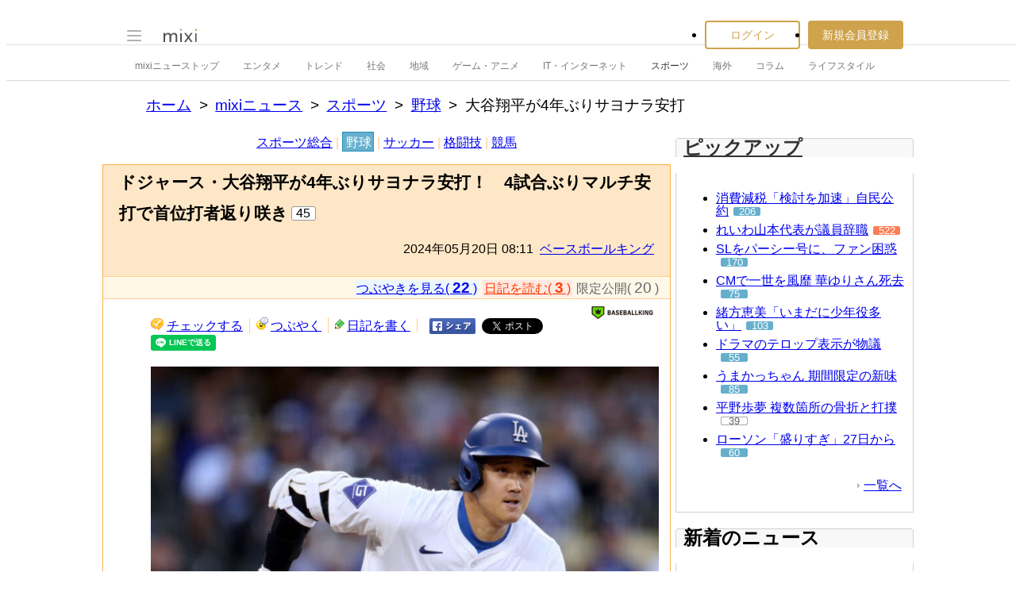

--- FILE ---
content_type: text/html; charset=EUC-JP
request_url: https://news.mixi.jp/view_news.pl?id=7868106&media_id=212&from=shared_ranking
body_size: 15615
content:

<!DOCTYPE html>
<html lang="ja" class="osMacOSX browserChrome browserChrome131 serviceNews pageViewNewsJpMixiNews domainJpMixiNews">
<head>
<title>大谷翔平が4年ぶりサヨナラ安打 | mixiニュース</title>
<!-- header meta values -->
<meta http-equiv="Content-Type" content="text/html; charset=euc-jp"  />
<meta name="keywords" content="野球,スポーツ"  />
<meta name="twitter:card" content="summary_large_image"  />
<meta name="twitter:site" content="@mixinews"  />
<meta name="al:ios:url" content="mixi://news/view-news?media_id=212&id=7868106"  />
<meta name="al:ios:app_store_id" content="285951864"  />
<meta name="al:ios:app_name" content="mixi 趣味のコミュニティ"  />
<meta name="al:android:url" content="mixi://news/view-news?media_id=212&id=7868106"  />
<meta name="al:android:package" content="jp.mixi"  />
<meta name="al:android:app_name" content="mixi 趣味のコミュニティ"  />
<meta property="og:type" content="article"  />
<meta property="og:url" content="https://news.mixi.jp/view_news.pl?id=7868106&media_id=212"  />
<meta property="og:title" content="ドジャース・大谷翔平が4年ぶりサヨナラ安打！　4試合ぶりマルチ安打で首位打者返り咲き (ベースボールキング - 05月20日 08:11)"  />
<meta property="og:description" content="◆ 大谷翔平が4年ぶりサヨナラ安打　ロサンゼルス・ドジャースの大谷翔平選手（29）が現地時間19日のレッズ戦に「2番・指名打者」でフル出場。10回裏にサヨナラ安打を放った。　レッズ先発は速球平均158キロの右..."  />
<meta property="og:image" content="https://news-image.mixi.net/article/212/212_20240520_426096_007.jpg"  />
<meta name="application-name" content="mixi"  />
<meta name="msapplication-starturl" content="/home.pl?from=pin"  />
<meta name="msapplication-navbutton-color" content="#E0C074"  />
<meta name="msapplication-window" content="width=100%;height=100%"  />
<meta name="msapplication-tooltip" content="友人とコミュニケーションを楽しもう！"  />
<meta name="description" lang="ja" content="◆大谷翔平が4年ぶりサヨナラ安打　ロサンゼルス・ドジャースの大谷翔平選手（29）が現地時間19日のレッズ戦に「2番・指名打者」でフル出場。10回裏にサヨナラ安打を放った。　レッズ先発は速球平均158キロの右腕グ"  />

<!-- / header meta values -->

<script type="text/javascript" charset="UTF-8" src="https://script.mixi.net/static/polyfill/core-js/core-js-mixi-custom.min.js?1741065834" crossorigin="anonymous" onerror='(function(script){ script.dataset.state = "error"; })(this)'></script>
<script type="text/javascript" charset="UTF-8" src="https://script.mixi.net/static/polyfill/datalist-polyfill/datalist-polyfill-1.24.3.js?1514732400" crossorigin="anonymous" onerror='(function(script){ script.dataset.state = "error"; })(this)'></script>
<script type="text/javascript" charset="UTF-8" src="https://script.mixi.net/static/polyfill/fetch/fetch-3.6.2.js?1669257865" crossorigin="anonymous" onerror='(function(script){ script.dataset.state = "error"; })(this)'></script>
<script type="text/javascript" charset="UTF-8" src="https://script.mixi.net/static/polyfill/classList/classList-1.2.20180112.min.js?1669591537" crossorigin="anonymous" onerror='(function(script){ script.dataset.state = "error"; })(this)'></script>
<script type="text/javascript" charset="UTF-8" src="https://script.mixi.net/static/polyfill/element-remove/element-remove-1.0.4.js?1625436464" crossorigin="anonymous" onerror='(function(script){ script.dataset.state = "error"; })(this)'></script>
<!-- header css and links -->
<link rel="stylesheet" type="text/css" href="https://img.mixi.net/static/css/build/pc/skin/common/css_var/set_classic.production.css?1739758063" />
<link rel="stylesheet" type="text/css" href="https://img.mixi.net/static/css/build/pc/skin/common/basic_set__css_var.production.css?1751881278" />
<link rel="stylesheet" type="text/css" href="https://img.mixi.net/static/css/build/pc/skin/common/background/basic_set_classic.production.css?1720489324" />
<link rel="stylesheet" type="text/css" href="https://img.mixi.net/static/css/build/pc/news.production.css?1765254174" />
<link rel="stylesheet" type="text/css" href="https://img.mixi.net/static/css/build/pc/others/relics/basic/macfix.production.css?1742892146" /><link rel="stylesheet" type="text/css" href="https://img.mixi.net/static/css/emoji_palette.css?1695177354" />
<link href="https://news.mixi.jp/view_news.pl?id=7868106&media_id=212"    rel="canonical"         /><link href="https://img.mixi.net/img/basic/favicon.ico"  type="image/vnd.microsoft.icon"  rel="icon"         /><link href="https://img.mixi.net/img/basic/favicon.ico"  type="image/vnd.microsoft.icon"  rel="shortcut icon"         /><link href="https://img.mixi.net/img/smartphone/touch/favicon/x001_prec.png"    rel="apple-touch-icon-precomposed"         />
<!-- / header css and links -->

<!-- header javascript --><script type="text/javascript" charset="UTF-8" src="https://script.mixi.net/static/js/build/mixi-qa-error-report.production.js?1768788297" crossorigin="anonymous" onerror='(function(script){ script.dataset.state = "error"; })(this)'></script><script id="js-gateway" type="application/x.mixi.js-gateway"><!--{"recaptcha_v3_sitekey":"6LcHT30UAAAAAPVbk-2NO8dLZqhPLsFDPXbT_6cZ","url_mixi_prefix":"http://mixi.jp/","url_mixi_plugin_prefix":"https://plugins.mixi.jp/","url_open_prefix":"https://open.mixi.jp/","CONFIG_IMG_BASE":"https://img.mixi.net","url_mixi_static_prefix":"http://static.mixi.jp/","page_encoding":"euc-jp","url_external_script_prefix":"https://external-script.mixi.net/","login_member_display_name":"","url_mixi_prefix_ssl":"https://mixi.jp/","error_report_sampling_rate":0.1,"is_premium_login_member":0,"url_pic_logo_base":"https://logo-imagecluster.img.mixi.jp/photo/comm","STATIC_FILE_BASE":"https://img.mixi.net","url_photo_prefix":"https://photo.mixi.jp/","url_mixi_plugin_prefix_ssl":"https://plugins.mixi.jp/","url_application_sap_prefix":"https://sap.mixi.jp/","url_photo_prefix_ssl":"https://photo.mixi.jp/","url_payment_prefix_ssl":"https://payment.mixi.jp/","url_news_prefix_ssl":"https://news.mixi.jp/","url_news_prefix":"http://news.mixi.jp/","rpc_post_key":"054ed742486f2cf0f03c7b9028a57fbee6f1bab7","url_mixi_static_prefix_ssl":"https://static.mixi.jp/","is_adult_login_member":0,"RUN_MODE":"production","url_pic_logo_base_ssl":"https://logo-imagecluster.img.mixi.jp/photo/comm","url_corp_develop_prefix":"https://developer.mixi.co.jp/","url_pr_prefix":"http://pr.mixi.jp/","url_corp_prefix":"https://mixi.co.jp/","can_verify_recaptcha_v3":1,"news_prefix":"http://news.mixi.jp/","url_ad_impact_prefix":"http://n2.ads.mreco0.jp/","url_img_ads_prefix":"http://img.ads.mreco0.jp/img/","login_member_id":null,"url_game_prefix":"http://mixi.jp/","login_member_thumbnail_url":""}--></script>

<script type="text/javascript"><!--
(function(){
    if( !window['Mixi'] ){
        window.Mixi = {};
    }

    var value;
    window.Mixi.Gateway = {
        getParam:function(key){
            if( !value ) {
                value = JSON.parse(document.getElementById('js-gateway').text.replace(/^<!--(.*)-->$/, '$1'));
            }
            if( !key ){
                return value;
            }
            return value[key];
        }
    };
})();
--></script>

<script type="text/javascript" charset="UTF-8" src="https://script.mixi.net/static/js/lib/lodash-underscore-string-4.17.21-2.0.0-compress.js?1768788309" crossorigin="anonymous" onerror='(function(script){ script.dataset.state = "error"; })(this)'></script>
<script type="text/javascript" charset="UTF-8" src="https://script.mixi.net/static/js/lib/namespace-1.0.1-brook-compress.js?1768788309" crossorigin="anonymous" onerror='(function(script){ script.dataset.state = "error"; })(this)'></script>
<script type="text/javascript" charset="UTF-8" src="https://script.mixi.net/static/js/lib/mixi-customized-prototype-effects.js?1695607468" crossorigin="anonymous" onerror='(function(script){ script.dataset.state = "error"; })(this)'></script>
<script type="text/javascript" charset="UTF-8" src="https://script.mixi.net/static/js/lib/disable-double-submit.js?1666153536" crossorigin="anonymous" onerror='(function(script){ script.dataset.state = "error"; })(this)'></script>
<script type="text/javascript" charset="UTF-8" src="https://script.mixi.net/static/js/mixi/common/namespace.js?1665971490" crossorigin="anonymous" onerror='(function(script){ script.dataset.state = "error"; })(this)'></script>
<script type="text/javascript" charset="UTF-8" src="https://script.mixi.net/static/js/windowstate.js?1687416656" crossorigin="anonymous" onerror='(function(script){ script.dataset.state = "error"; })(this)'></script>
<script type="text/javascript" charset="UTF-8" src="https://script.mixi.net/static/js/overlay.js?1689132652" crossorigin="anonymous" onerror='(function(script){ script.dataset.state = "error"; })(this)'></script>
<script type="text/javascript" charset="UTF-8" src="https://script.mixi.net/static/js/popup.js?1687416656" crossorigin="anonymous" onerror='(function(script){ script.dataset.state = "error"; })(this)'></script>
<script type="text/javascript" charset="UTF-8" src="https://script.mixi.net/static/js/emoji_palette_base.js?1655339194" crossorigin="anonymous" onerror='(function(script){ script.dataset.state = "error"; })(this)'></script>
<script type="text/javascript" charset="UTF-8" src="https://script.mixi.net/static/js/emoji_palette.js?1514732400" crossorigin="anonymous" onerror='(function(script){ script.dataset.state = "error"; })(this)'></script><!-- / header javascript -->




<script async src="https://www.googletagmanager.com/gtag/js?id=G-5YESPFKH53"></script>
<script>

window.dataLayer = window.dataLayer || [];
function gtag(){dataLayer.push(arguments);}
gtag('js', new Date());



gtag('set', {
  'page_path': decodeURIComponent("%2Fview_news.pl%3Fq%3Dmain"),
  'user_id': "",
  'cookie_prefix': 'mixi',
});


gtag('set', {"custom_map":{"dimension1":"login_status","dimension3":"product","dimension2":"client_id"},"client_id":"none","product":"news","login_status":"no_login"});


gtag('config', 'G-5YESPFKH53');



</script>


</head>







<body>
<div id="page" class="FRAME2016_page">




<script type="text/javascript">//<![CDATA[
// Disable iframe encapsulation
if (window != top) top.location.href = location.href;
//]]></script>



<div class="COMMONDOC_header2017_headerArea widget"
  data-widget-namespace="jp.mixi.menu.widget.pc.header"
  data-global-navi=".JS_globalNavi"
  data-drawer=".JS_drawer"
  data-drawer-toggle-button=".JS_drawerToggleButton"
  data-drawer-toggle-button-toggle-class="STATE_closeNav"
  data-drawer-header-area=".JS_drawerHeaderArea"
  data-drawer-menu-area=".JS_drawerMenuArea"
  data-drawer-bottom-margin="30"
  >

<div class="COMMONDOC_header2017_globalNavArea JS_globalNavi">
  <div class="COMMONDOC_header2017_globalNav MXARIA2018_header01" role="banner">
    <div class="COMMONDOC_header2017_globalNav__toggleNav"><div class="COMMONDOC_header2017_toggleNav"><a href="#mainNav" onclick="return false;" class="COMMONDOC_header2017_navTrigger JS_drawerToggleButton"><span class="COMMONDOC_header2017_hamburgerNavBar"></span></a><div class="COMMONDOC_header2017_mainNav JS_drawer" style="display:none;" id="mainNav"><div class="COMMONDOC_header2017_mainNavHeader JS_drawerHeaderArea"><a href="https://mixi.jp/login.pl?next_url=https%3A%2F%2Fnews.mixi.jp%2Fview_news.pl%3Ffrom%3Dshared_ranking%26id%3D7868106%26media_id%3D212&from=drawer_menu" class="COMMONDOC_header2017_mainNavAccountLabel"><span class="COMMONDOC_header2017_mainNavAccountLabel__thumbnail" style="background-image:url(https://img.mixi.net/img/basic/common/noimage_member180.gif);"></span><span class="COMMONDOC_header2017_mainNavAccountLabel__userName">ログイン</span></a></div><dl class="COMMONDOC_header2017_mainNavList JS_drawerMenuArea"><dt class="COMMONDOC_header2017_mainNavListTitle">サービス</dt><dd><a href="https://mixi.jp/search_community.pl?from=drawer_menu&search_mode=title" class="COMMONDOC_header2017_mainNavLink COMMONDOC_header2017_mainNavLink--community">コミュニティ</a></dd><dd><a href="https://news.mixi.jp/?from=drawer_menu" class="COMMONDOC_header2017_mainNavLink COMMONDOC_header2017_mainNavLink--news">ニュース</a></dd><dd><a href="https://mixi.jp/redirector.pl?id=4950&from=drawer_menu" class="COMMONDOC_header2017_mainNavLink COMMONDOC_header2017_mainNavLink--game">ゲーム</a></dd><dd><a href="https://mixi.jp/open_diary_portal.pl?from=drawer_menu" class="COMMONDOC_header2017_mainNavLink COMMONDOC_header2017_mainNavLink--openDiary">みんなの日記</a></dd><dd><a href="https://mixi.jp/search_item.pl?from=drawer_menu" class="COMMONDOC_header2017_mainNavLink COMMONDOC_header2017_mainNavLink--review">レビュー</a></dd><dt class="COMMONDOC_header2017_mainNavListTitle">その他</dt><dd><a href="https://mixi.jp/release_info.pl?from=drawer_menu" class="COMMONDOC_header2017_mainNavLink COMMONDOC_header2017_mainNavLink--releaseInfo">運営者からのお知らせ</a></dd><dd><a href="https://mixi.jp/premium.pl?from=drawer_menu" class="COMMONDOC_header2017_mainNavLink COMMONDOC_header2017_mainNavLink--premium">mixiプレミアム</a></dd></dl></div></div></div>

    <div class="COMMONDOC_header2017_globalNav__logo"><a href="https://mixi.jp/home.pl?from=g_navi" class="COMMONDOC_header2017_mainLogo"><img class="COMMONDOC_header2017_mainLogoImg" src="https://img.mixi.net/img/basic/icon/logo_mixi001.svg" alt="mixi" width="42" height="18" /></a></div>

    
    
<div class="COMMONDOC_header2017_globalNav__account"><ul class="COMMONDOC_header2017_loginArea"><li class="COMMONDOC_header2017_loginArea__item"><a class="COMMONDOC_header2017_loginButton login" href="https://mixi.jp/login.pl?next_url=https%3A%2F%2Fnews.mixi.jp%2Fview_news.pl%3Ffrom%3Dshared_ranking%26id%3D7868106%26media_id%3D212&from=g_navi">ログイン</a></li><li class="COMMONDOC_header2017_loginArea__item"><a class="COMMONDOC_header2017_registerButton register" href="https://mixi.jp/register.pl?next_url=https%3A%2F%2Fnews.mixi.jp%2Fview_news.pl%3Ffrom%3Dshared_ranking%26id%3D7868106%26media_id%3D212&from=g_navi">新規会員登録</a></li></ul></div>


    
  </div>
</div>

<div class="COMMONDOC_header2017_localNavArea">
  <ul class="COMMONDOC_header2017_localNav">
    <li class="COMMONDOC_header2017_localNav__item"><a class="COMMONDOC_header2017_localNavLink" href="https://news.mixi.jp/?from=l_navi" title="ニューストップ">mixiニューストップ</a></li>
    <li class="COMMONDOC_header2017_localNav__item"><a
         class="COMMONDOC_header2017_localNavLink"
         href="https://news.mixi.jp/list_news_category.pl?id=7&from=l_navi"
         title="エンタメ"
        >エンタメ</a></li><li class="COMMONDOC_header2017_localNav__item"><a
         class="COMMONDOC_header2017_localNavLink"
         href="https://news.mixi.jp/list_news_category.pl?id=3&from=l_navi"
         title="トレンド"
        >トレンド</a></li><li class="COMMONDOC_header2017_localNav__item"><a
         class="COMMONDOC_header2017_localNavLink"
         href="https://news.mixi.jp/list_news_category.pl?id=1&from=l_navi"
         title="社会"
        >社会</a></li><li class="COMMONDOC_header2017_localNav__item"><a
         class="COMMONDOC_header2017_localNavLink"
         href="https://news.mixi.jp/list_news_category.pl?id=4&from=l_navi"
         title="地域"
        >地域</a></li><li class="COMMONDOC_header2017_localNav__item"><a
         class="COMMONDOC_header2017_localNavLink"
         href="https://news.mixi.jp/list_news_category.pl?id=9&from=l_navi"
         title="ゲーム・アニメ"
        >ゲーム・アニメ</a></li><li class="COMMONDOC_header2017_localNav__item"><a
         class="COMMONDOC_header2017_localNavLink"
         href="https://news.mixi.jp/list_news_category.pl?id=8&from=l_navi"
         title="IT・インターネット"
        >IT・インターネット</a></li><li class="COMMONDOC_header2017_localNav__item"><a
         class="COMMONDOC_header2017_localNavLink STATE_isCurrent"
         href="https://news.mixi.jp/list_news_category.pl?id=6&from=l_navi"
         title="スポーツ"
        >スポーツ</a></li><li class="COMMONDOC_header2017_localNav__item"><a
         class="COMMONDOC_header2017_localNavLink"
         href="https://news.mixi.jp/list_news_category.pl?id=5&from=l_navi"
         title="海外"
        >海外</a></li><li class="COMMONDOC_header2017_localNav__item"><a
         class="COMMONDOC_header2017_localNavLink"
         href="https://news.mixi.jp/list_news_category.pl?id=10&from=l_navi"
         title="コラム"
        >コラム</a></li><li class="COMMONDOC_header2017_localNav__item"><a
         class="COMMONDOC_header2017_localNavLink"
         href="https://news.mixi.jp/list_news_category.pl?id=2&from=l_navi"
         title="ライフスタイル"
        >ライフスタイル</a></li>
  </ul>
</div>
</div>

<div class="COMMONDOC_header2017_adBanner MXARIA2018_ad01" role="complementary" aria-label="広告">
  <div id="div-gpt-ad-1625791697848-0"
    class="MXARIA2018_ensureHeightAd01 adsbygoogle bigBanner_billboard_largeBigBanner_onePixel widget"
    style="




--MXVAR-COMPONENT-ENSURE-ADAREA--height: 250;

"
    aria-hidden="true"
    data-widget-namespace="jp.mixi.adnetwork.google.dfp.widget"
    data-image-size="728x90,970x250,970x90,1x1"
data-ad-area-name="header_v2"
data-ad-channel="PC_viewnews_header_billboard"
data-ad-client="421814808"
data-adnetwork-type="doubleclick_for_publishers"
data-ad-slot="div-gpt-ad-1625791697848-0"
data-ad-min-width="728"
data-ad-max-width="970"
data-ad-min-height="90"
data-ad-max-height="250"
data-ad-reserved-height="250"
data-ad-max-reciprocal-of-aspect-ratio="0.258"
data-is-ad-height-scaled-with-viewport="0"

data-slot-key-value="is_game=0&ut=0&protocol=https&is_login=0&is_ad_disabled=0"


data-page-key-value="view=pc&scriptPath=view_news.pl&env=production"



    data-is-flux-header-bidding-enabled="1"
    
    data-amazon-slot-name="p_mixi_728x90_PC-viewnews-header-billboard_7268"
    






  >
  </div>
</div>




<!--[BodyArea]-->
<div id="bodyArea" class="FRAME2016_bodyArea">

<div role="navigation" aria-label="パンくずリスト" class="NEWS_breadcrumbs_nav MXARIA2018_breadcrumbs01"><ol class="NEWS_breadcrumbs01"><li class="NEWS_breadcrumbs01_item"><a class="NEWS_breadcrumbs01_face" href="https://mixi.jp/">ホーム</a></li><li class="NEWS_breadcrumbs01_item"><a class="NEWS_breadcrumbs01_face" href="https://news.mixi.jp/">mixiニュース</a></li><li class="NEWS_breadcrumbs01_item"><a class="NEWS_breadcrumbs01_face" href="https://news.mixi.jp/list_news_category.pl?id=6">スポーツ</a></li><li class="NEWS_breadcrumbs01_item"><a class="NEWS_breadcrumbs01_face" href="https://news.mixi.jp/list_news_category.pl?id=6&sub_category_id=2">野球</a></li><li class="NEWS_breadcrumbs01_item"><span class="NEWS_breadcrumbs01_face" aria-current="page">大谷翔平が4年ぶりサヨナラ安打</span></li></ol></div><!-- /NEWS_breadcrumbs_nav -->



<script type="application/ld+json">
{
  "@context": "https://schema.org",
  "@type": "BreadcrumbList",
  "itemListElement": [

  {
    "@type": "ListItem",
    "position": 1,
    "item":
    {
      "@id": "https://mixi.jp/",
      "name": "ホーム"
    }
  }

  ,{
    "@type": "ListItem",
    "position": 2,
    "item":
    {
      "@id": "https://news.mixi.jp/",
      "name": "mixiニュース"
    }
  }

  ,{
    "@type": "ListItem",
    "position": 3,
    "item":
    {
      "@id": "https://news.mixi.jp/list_news_category.pl?id=6",
      "name": "スポーツ"
    }
  }

  

  ,{
    "@type": "ListItem",
    "position": 4,
    "item":
    {
      "@id": "https://news.mixi.jp/list_news_category.pl?id=6&sub_category_id=2",
      "name": "野球"
    }
  }

  ,{
    "@type": "ListItem",
    "position": 5,
    "item":
    {
      "@id": "https://news.mixi.jp/view_news.pl?id=7868106&media_id=212",
      "name": "大谷翔平が4年ぶりサヨナラ安打"
    }
  }

  

  ]
}

</script>



<!--[BodyMainArea]-->
<div id="bodyMainArea" class="FRAME2016_bodyMainArea" >

<!-- InstanceBeginEditable name="bodyMain" -->

<div id="subCategoryNavi" class="LEGACY_UI2016_subCategoryNavi"><p class="LEGACY_UI2016_subCategoryNavi$$$p"><a
         class="LEGACY_UI2016_subCategoryNavi$$$a "
         href="https://news.mixi.jp/list_news_category.pl?id=6&sub_category_id=1&from=navi_sub_category"
        >スポーツ総合</a>&nbsp;|&nbsp;<a
         class="LEGACY_UI2016_subCategoryNavi$$$a selected"
         href="https://news.mixi.jp/list_news_category.pl?id=6&sub_category_id=2&from=navi_sub_category"
        >野球</a>&nbsp;|&nbsp;<a
         class="LEGACY_UI2016_subCategoryNavi$$$a "
         href="https://news.mixi.jp/list_news_category.pl?id=6&sub_category_id=3&from=navi_sub_category"
        >サッカー</a>&nbsp;|&nbsp;<a
         class="LEGACY_UI2016_subCategoryNavi$$$a "
         href="https://news.mixi.jp/list_news_category.pl?id=6&sub_category_id=4&from=navi_sub_category"
        >格闘技</a>&nbsp;|&nbsp;<a
         class="LEGACY_UI2016_subCategoryNavi$$$a "
         href="https://news.mixi.jp/list_news_category.pl?id=6&sub_category_id=5&from=navi_sub_category"
        >競馬</a></p></div>


<div class="newsArticle">

<div class="articleHeading02">
<div class="headingArea">
<h1>ドジャース・大谷翔平が4年ぶりサヨナラ安打！　4試合ぶりマルチ安打で首位打者返り咲き</h1>

<p class="reactions"><span>45</span></p>

<p class="date">2024年05月20日&nbsp;08:11&nbsp;&nbsp;<a href="https://news.mixi.jp/list_news_media.pl?id=212">ベースボールキング</a></p>
<!-- /headingArea --></div>



<div class="subInfo"><ul class="diaryUtility"><li class="quoteCounter"><p class="voice"><a href="https://news.mixi.jp/list_quote.pl?type=voice&sort=feedback_count&news_id=7868106&from=view_news_top">つぶやきを見る( <span class="number">22</span> )</a></p><p class="diary"><a href="https://mixi.jp/login.pl?next_url=https%3A%2F%2Fnews.mixi.jp%2Fview_news.pl%3Fmedia_id%3D212%26from%3Dshared_ranking%26id%3D7868106">日記を読む( <span class="number">3</span> )</a></p><p class="closedQuote">限定公開( <span class="number">20</span> )</p></li></ul>
</div>


<!--/articleHeading02--></div>

<div class="contents clearfix">



<ul class="diaryUtility"><li class="postCheck"><a href="javascript:void(0);"
           class="widget"
           data-widget-namespace="jp.mixi.news.widget.check.button.pc"
           data-share-url="https://mixi.jp/share.pl?k=53be64390c2bf14912cc8ded09c28d346a7a28b0&u=https%3A%2F%2Fnews.mixi.jp%2Fview_news.pl%3Fmedia_id%3D212%26from%3Dcheck%26id%3D7868106"
        >チェックする</a></li><li class="postVoice"><a id="addCommentLink"
           href="https://news.mixi.jp/view_news.pl?id=7868106&media_id=212&show_login=1"
           
        >つぶやく</a></li><li class="diaryWrite"><a href="https://news.mixi.jp/view_news.pl?id=7868106&media_id=212&show_login=1">日記を書く</a></li><li class="shareBtn"><a href="http://www.facebook.com/sharer.php?u=https%3A%2F%2Fnews.mixi.jp%2Fview_news.pl%3Fid%3D7868106%26media_id%3D212%26from%3Dfacebook%26share_from%3Dview_news"><img src="https://img.mixi.net/img/basic/button/facebookbtn001.png" width="58" height="20" alt="facebookでシェアする" /></a></li><li class="shareBtn"><a href="https://twitter.com/intent/tweet"
           class="twitter-share-button"
           data-url="https://news.mixi.jp/view_news.pl?id=7868106&media_id=212&from=twitter&share_from=view_news"
           data-text="ドジャース・大谷翔平が4年ぶりサヨナラ安打！　4試合ぶりマルチ安打で首位打者返り咲き"
           data-lang="ja">Xでポスト</a><script>!function(d,s,id){var js,fjs=d.getElementsByTagName(s)[0],p=/^http:/.test(d.location)?'http':'https';if(!d.getElementById(id)){js=d.createElement(s);js.id=id;js.src=p+'://platform.twitter.com/widgets.js';fjs.parentNode.insertBefore(js,fjs);}}(document, 'script', 'twitter-wjs');</script></li><li class="shareBtn"><div class="line-it-button" data-lang="ja" data-type="share-a" data-env="REAL" data-url="https://news.mixi.jp/view_news.pl?id=7868106&media_id=212&from=line&share_from=view_news" data-color="default" data-size="small" data-count="false" data-ver="3" style="display: none;"></div><script src="https://www.line-website.com/social-plugins/js/thirdparty/loader.min.js" async="async" defer="defer"></script></li></ul>



<p class="mediaIcon"><a href="https://baseballking.jp/" target="_blank" rel="noopener"><img src="https://news-image.mixi.net/media/212/212_baseballking.png" alt="ベースボールキング" width="100" height="24" /></a></p>

<div class="article">

    
        <!--article_image--><figure class="NEWS_tempPhoto"><span class="NEWS_tempPhoto__pictureContainer"><img class="NEWS_tempPhoto__picture" src="https://news-image.mixi.net/article/212/212_20240520_426096_007.jpg" alt=""></span><figcaption class="NEWS_tempPhoto__caption"><span class="NEWS_tempPhoto__captionText">サヨナラ安打を放った大谷翔平</span></figcaption></figure><!--/article_image-->◆ 大谷翔平が4年ぶりサヨナラ安打<br /><br />　ロサンゼルス・ドジャースの大谷翔平選手（29）が現地時間19日のレッズ戦に「2番・指名打者」でフル出場。10回裏にサヨナラ安打を放った。<br /><br />
        
    
        　レッズ先発は速球平均158キロの右腕グリーン。初回の第1打席は、カウント1-2から外角高めのフォーシームに振り遅れ、空振り三振を喫した。<br /><br />
        
    
        　3回裏、二死一塁で迎えた第2打席はカウント1-1から外角高めのスプリットを打ち上げ、平凡な左飛に終わった。<br /><br />
        
    
        　1点リードの5回裏、二死二塁で迎えた第3打席はカウント0-2から内角低めのスライダーが大谷の左足を掠め、死球で出塁。<br /><br />
        
    
        　同点の8回裏、先頭打者として迎えた第4打席は、3番手左腕モルと対戦。カウント2-2から外角低めのスイーパーを引っ張り、一二塁間へ。この打球を一塁手カンデラリオに好捕されるも、全力疾走で投手のベースカバーに競り勝ち、内野安打。しかし、3番フレディ・フリーマンが併殺打に打ち取られ、この回チームは無得点に終わった。<br /><br />
        
        <div class="adsenseBannerArea MXARIA2018_ad01" role="complementary" aria-label="広告">
            
            <div class="adsense01">
<table>
<tr>
<td>
<div class="gAdComponent01 gBodyAdArea01 googleAdSense">
<div class="adMain" aria-label="広告" role="complementary">
<div id="div-gpt-ad-1637889991844-0"
  class="MXARIA2018_ensureHeightAd01 adsbygoogle lrectangle widget"
  style="




--MXVAR-COMPONENT-ENSURE-ADAREA--height: 250;

"
  aria-hidden="true"
  data-widget-namespace="jp.mixi.adnetwork.google.dfp.widget"
  data-image-size="300x250,250x250"
data-ad-area-name="inarticle_left_1"
data-ad-channel="PC_viewnews_Inarticle_left_1"
data-ad-client="421814808"
data-adnetwork-type="doubleclick_for_publishers"
data-ad-slot="div-gpt-ad-1637889991844-0"
data-ad-min-width="250"
data-ad-max-width="300"
data-ad-min-height="250"
data-ad-max-height="250"
data-ad-reserved-height="250"
data-ad-max-reciprocal-of-aspect-ratio="1"
data-is-ad-height-scaled-with-viewport="0"

data-slot-key-value="is_game=0&ut=0&protocol=https&is_login=0&is_ad_disabled=0"


data-page-key-value="view=pc&scriptPath=view_news.pl&env=production"



    data-is-flux-header-bidding-enabled="1"
    
    data-amazon-slot-name="p_mixi_300x250_PC-viewnews-Inarticle-left-1_7268"
    


data-is-lazy-load="1"





>
</div>
</div>

</div>
</td>
</tr>
</table>
</div>

            
            <div class="adsense02">
<table>
<tr>
<td>
<div class="gAdComponent01 gBodyAdArea01 googleAdSense">
<div class="adMain" aria-label="広告" role="complementary">
<div id="div-gpt-ad-1637889967434-0"
  class="MXARIA2018_ensureHeightAd01 adsbygoogle lrectangle widget"
  style="




--MXVAR-COMPONENT-ENSURE-ADAREA--height: 250;

"
  aria-hidden="true"
  data-widget-namespace="jp.mixi.adnetwork.google.dfp.widget"
  data-image-size="300x250,250x250"
data-ad-area-name="inarticle_right_1"
data-ad-channel="PC_viewnews_Inarticle_right_1"
data-ad-client="421814808"
data-adnetwork-type="doubleclick_for_publishers"
data-ad-slot="div-gpt-ad-1637889967434-0"
data-ad-min-width="250"
data-ad-max-width="300"
data-ad-min-height="250"
data-ad-max-height="250"
data-ad-reserved-height="250"
data-ad-max-reciprocal-of-aspect-ratio="1"
data-is-ad-height-scaled-with-viewport="0"

data-slot-key-value="is_game=0&ut=0&protocol=https&is_login=0&is_ad_disabled=0"


data-page-key-value="view=pc&scriptPath=view_news.pl&env=production"



    data-is-flux-header-bidding-enabled="1"
    
    data-amazon-slot-name="p_mixi_300x250_PC-viewnews-Inarticle-right-1_7268"
    


data-is-lazy-load="1"





>
</div>
</div>

</div>
</td>
</tr>
</table>
</div>

            
        </div>
        
    
        　試合は延長タイブレークへ入り、同点で迎えた10回裏。二死一、二塁の好機で守護神ディアスと対戦。カウント1-2から内角低めのフォーシームを捉え、一二塁間を破るサヨナラ適時打。自身4年ぶり、移籍後初のサヨナラ安打でドジャースを勝利に導いた。<br /><br />
        
    
        　この試合の大谷は4打数2安打、1死球、1三振の内容。2安打含む3出塁を記録し、今季成績は打率.353、OPS1.081。打率部門の全体1位に再浮上した。<br />
        
    
        <!--related_news--><div class="additional01" role="complementary" aria-label="Related links"><p><a href="https://mixi.jp/bypass_stats.pl?ref=news%3A212&url=https%3A%2F%2Fbaseballking.jp%2F&key=5d10d77966b51e3a41251545e546f836b30147bb" target="_blank" rel="noopener"><img src="https://news-image.mixi.net/media/212/212_baseballking.png" alt="ベースボールキング" width="100" height="24" /></a></p><dl><dt class="media">ベースボールキング</dt><dt class="relation"><a href="https://mixi.jp/bypass_stats.pl?ref=news%3A212&url=https%3A%2F%2Fbaseballking.jp%2F&key=5d10d77966b51e3a41251545e546f836b30147bb" target="_blank" rel="noopener">ベースボールキング</a> 関連ニュース</dt><dd><a href="https://mixi.jp/bypass_stats.pl?ref=news%3A212&url=https%3A%2F%2Fbaseballking.jp%2Fns%2F425367&key=79ae5800f30640c4b106b396df5cf5689181e68d" target="_blank" rel="noopener">◆ 【5月21日】ドジャース対ダイヤモンドバックスのテレビ放送・ネット配信・視聴方法｜大谷翔平</a></dd><dd><a href="https://mixi.jp/bypass_stats.pl?ref=news%3A212&url=https%3A%2F%2Fbaseballking.jp%2Fns%2F425984&key=00d497f53b2f4c9e1143049b6954e6da77cf4b8f" target="_blank" rel="noopener">◆ ドジャース、完封リレーで2連勝　トミー・ジョン手術から復帰のビューラーが725日ぶり白星</a></dd><dd><a href="https://mixi.jp/bypass_stats.pl?ref=news%3A212&url=https%3A%2F%2Fbaseballking.jp%2Fns%2F425970&key=b76c259f8caa637562841f236dd771c4ba429e4a" target="_blank" rel="noopener">◆ ドジャース・大谷翔平、打率＆本塁打部門でMLB全体2位後退　移籍後初の1番打者もノーヒット</a></dd></dl></div><!--/related_news-->
        
    

</div>


<ul class="diaryUtility02"><li class="counter"><p class="voice"><a href="https://news.mixi.jp/list_quote.pl?type=voice&sort=feedback_count&news_id=7868106&from=view_news_middle">つぶやきを見る ( <span class="number">22</span> )</a></p></li><li class="counter"><p class="diary"><a href="https://mixi.jp/login.pl?next_url=https%3A%2F%2Fnews.mixi.jp%2Fview_news.pl%3Fmedia_id%3D212%26from%3Dshared_ranking%26id%3D7868106">日記を読む ( <span class="number">3</span> )</a></p></li></ul>


</div>
<!--/newsArticle--></div>

<div class="adsenseBannerArea MXARIA2018_ad01" role="complementary" aria-label="広告">
<div class="adsense01">
<table>
<tr>
<td>
<div class="gAdComponent01 gBodyAdArea01 googleAdSense">
<div class="adMain" aria-label="広告" role="complementary">
<div id="div-gpt-ad-1474885348859-0"
  class="MXARIA2018_ensureHeightAd01 adsbygoogle lrectangle widget"
  style="




--MXVAR-COMPONENT-ENSURE-ADAREA--height: 280;

"
  aria-hidden="true"
  data-widget-namespace="jp.mixi.adnetwork.google.dfp.widget"
  data-image-size="336x280,300x250,250x250"
data-ad-area-name="middle_left"
data-ad-channel="PC_viewnews_middle_left"
data-ad-client="421814808"
data-adnetwork-type="doubleclick_for_publishers"
data-ad-slot="div-gpt-ad-1474885348859-0"
data-ad-min-width="250"
data-ad-max-width="336"
data-ad-min-height="250"
data-ad-max-height="280"
data-ad-reserved-height="280"
data-ad-max-reciprocal-of-aspect-ratio="1"
data-is-ad-height-scaled-with-viewport="0"

data-slot-key-value="is_game=0&ut=0&protocol=https&is_login=0&is_ad_disabled=0"


data-page-key-value="view=pc&scriptPath=view_news.pl&env=production"



    data-is-flux-header-bidding-enabled="1"
    
    data-amazon-slot-name="p_mixi_336x280_PC-viewnews-middle-left_7268"
    






>
</div>
</div>

</div>
</td>
</tr>
</table>
</div>

<div class="adsense02">
<table>
<tr>
<td>
<div class="gAdComponent01 gBodyAdArea01 googleAdSense">
<div class="adMain" aria-label="広告" role="complementary">
<div id="div-gpt-ad-1474885393694-0"
  class="MXARIA2018_ensureHeightAd01 adsbygoogle lrectangle widget"
  style="




--MXVAR-COMPONENT-ENSURE-ADAREA--height: 280;

"
  aria-hidden="true"
  data-widget-namespace="jp.mixi.adnetwork.google.dfp.widget"
  data-image-size="336x280,300x250,250x250"
data-ad-area-name="middle_right"
data-ad-channel="PC_viewnews_middle_right"
data-ad-client="421814808"
data-adnetwork-type="doubleclick_for_publishers"
data-ad-slot="div-gpt-ad-1474885393694-0"
data-ad-min-width="250"
data-ad-max-width="336"
data-ad-min-height="250"
data-ad-max-height="280"
data-ad-reserved-height="280"
data-ad-max-reciprocal-of-aspect-ratio="1"
data-is-ad-height-scaled-with-viewport="0"

data-slot-key-value="is_game=0&ut=0&protocol=https&is_login=0&is_ad_disabled=0"


data-page-key-value="view=pc&scriptPath=view_news.pl&env=production"



    data-is-flux-header-bidding-enabled="1"
    
    data-amazon-slot-name="p_mixi_336x280_PC-viewnews-middle-right_7268"
    






>
</div>
</div>

</div>
</td>
</tr>
</table>
</div>

</div>




<!--[relationalItem]-->
<div class="relationalItem">


<div class="itemGroup mixiNews">

<div class="subHeading">
<h2>関連ニュース</h2>
</div>

<div class="items">

<div class="itemList01">
<ul>

<li class="first">
<p class="headline"><a href="https://news.mixi.jp/view_news.pl?id=7868132&media_id=212&from=related_news">大谷翔平が移籍後初のサヨナラ打！　ドジャース、延長戦制し今季最多の貯金15</a><span class="reactionCountBalloon level01"><a href="https://news.mixi.jp/list_quote.pl?type=voice&sort=feedback_count&news_id=7868132">1</a></span></p>
</li>

</ul>
</div>

<!--/items--></div>

<!--/itemGroup.mixiNews--></div>



<!--/relationalItem--></div>
<!--/[relationalItem]-->





<div class="relationalPost02">




<div class="voice">
<div class="subHeading"><h2>このニュースに関するつぶやき</h2></div>
<div class="voiceContents02">

<ul class="voiceList01">

<li class="item">
<div class="itemIn">
<div class="comment">見たかったなぁ～・・・本当は今日、NHKの中継予定があったのに、ダルビッシュの試合の中継が優先された関係で、ド軍の中継は無しだったもんなぁ～<img src="https://img.mixi.net/img/emoji/42.gif" alt="&#65533;&#65533;&#677;&#1121;&#65533;&#65533;&#65533;" width="16" height="16" class="emoji" border="0"></div>
<div class="clearfix">
<ul class="listAction">

<li class="iine"

>
<img src="https://img.mixi.net/img/basic/icon/like001.gif" alt="イイネ！"><span class="jsFeedbackCount">11</span>人
</li>
<li class="comment"><img src="https://img.mixi.net/img/basic/icon/voice_reply002.gif" alt="コメント">&nbsp;1件</li>
</ul>
</div>
<!-- /itemIn --></div>
<!--/item--></li>

<!--voiceList01--></ul>

<p class="moreLink01"><a href="https://news.mixi.jp/list_quote.pl?type=voice&sort=feedback_count&news_id=7868106&from=view_news_bottom">つぶやき一覧へ（22件）</a></p>
<!--/voiceContents02--></div>
<!--/voice--></div>





<!-- /relationalPost02 --></div>



<aside>
<div class="NEWS_recentTopics"><h2 class="NEWS_recentTopicsTitle">新着のトピックス</h2><ul class="NEWS_recentTopicsList"><li class="NEWS_recentTopicsList__item"><div class="NEWS_recentTopicArticle"><p class="NEWS_recentTopicArticle__title"><a
             href="https://news.mixi.jp/view_news.pl?id=8640531&media_id=4&amp;from=view_news_topics"
             class="NEWS_recentTopicArticle__link"
             aria-label="韓国空軍機に給油支援実施へ＝竹島周辺飛行で昨年中止―空自"
            >韓国空軍機に給油支援実施へ＝竹島周辺飛行で昨年中止―空自</a><a href="https://news.mixi.jp/list_quote.pl?type=voice&sort=feedback_count&news_id=8640531" class="NEWS_reactionCountBalloon NEWS_reactionCountBalloon--level01" aria-label="記事のつぶやき一覧へ">33</a></p><p class="NEWS_recentTopicArticle__source" aria-hidden="true">01月21日 18:31<span class="NEWS_recentTopicArticle__mediaName">時事通信社</span></p></div></li>
<li class="NEWS_recentTopicsList__item"><div class="NEWS_recentTopicArticle"><p class="NEWS_recentTopicArticle__title"><a
             href="https://news.mixi.jp/view_news.pl?id=8640478&media_id=4&amp;from=view_news_topics"
             class="NEWS_recentTopicArticle__link"
             aria-label="副首都候補「大阪・福岡・札幌」＝維新公約、食品消費税ゼロも【２６衆院選】"
            >副首都候補「大阪・福岡・札幌」＝維新公約、食品消費税ゼロも【２６衆院選】</a><a href="https://news.mixi.jp/list_quote.pl?type=voice&sort=feedback_count&news_id=8640478" class="NEWS_reactionCountBalloon NEWS_reactionCountBalloon--level01" aria-label="記事のつぶやき一覧へ">17</a></p><p class="NEWS_recentTopicArticle__source" aria-hidden="true">01月21日 18:02<span class="NEWS_recentTopicArticle__mediaName">時事通信社</span></p></div><figure class="NEWS_recentTopicThumbnail" aria-hidden="true"><a href="https://news.mixi.jp/view_news.pl?id=8640478&media_id=4&amp;from=view_news_topics"><img class="NEWS_recentTopicThumbnail__image" src="https://news-image.mixi.net/article/4/4_2026012100972_20260121at28S_p_100x100.jpg" alt="" /></a></figure></li>
<li class="NEWS_recentTopicsList__item"><div class="NEWS_recentTopicArticle"><p class="NEWS_recentTopicArticle__title"><a
             href="https://news.mixi.jp/view_news.pl?id=8640815&media_id=174&amp;from=view_news_topics"
             class="NEWS_recentTopicArticle__link"
             aria-label="【速報】金沢に顕著な大雪に関する気象情報発表　大規模な交通障害の発生のおそれ"
            >【速報】金沢に顕著な大雪に関する気象情報発表　大規模な交通障害の発生のおそれ</a><a href="https://news.mixi.jp/list_quote.pl?type=voice&sort=feedback_count&news_id=8640815" class="NEWS_reactionCountBalloon NEWS_reactionCountBalloon--level01" aria-label="記事のつぶやき一覧へ">12</a></p><p class="NEWS_recentTopicArticle__source" aria-hidden="true">01月21日 22:23<span class="NEWS_recentTopicArticle__mediaName">日本気象協会</span></p></div><figure class="NEWS_recentTopicThumbnail" aria-hidden="true"><a href="https://news.mixi.jp/view_news.pl?id=8640815&media_id=174&amp;from=view_news_topics"><img class="NEWS_recentTopicThumbnail__image" src="https://news-image.mixi.net/article/174/174_20260121222310_OTBhY2RlZjA0MGUyMzA0MTg0MmUyYTY4ODI0ZmEwMDdlZjljNGEzNzZlMWNiZTY5YTEzNTYwODY0ZTJjYmJlZg_100x100.jpg" alt="" /></a></figure></li>
<li class="NEWS_recentTopicsList__item"><div class="NEWS_recentTopicArticle"><p class="NEWS_recentTopicArticle__title"><a
             href="https://news.mixi.jp/view_news.pl?id=8640796&media_id=137&amp;from=view_news_topics"
             class="NEWS_recentTopicArticle__link"
             aria-label="元SKE48梅本まどか、オートバイレーサーとの結婚発表 直筆署名で報告「これからは、家族として互いに支え合いながら」"
            >元SKE48梅本まどか、オートバイレーサーとの結婚発表 直筆署名で報告「これからは、家族として互いに支え合いながら」</a><a href="https://news.mixi.jp/list_quote.pl?type=voice&sort=feedback_count&news_id=8640796" class="NEWS_reactionCountBalloon NEWS_reactionCountBalloon--level01" aria-label="記事のつぶやき一覧へ">2</a></p><p class="NEWS_recentTopicArticle__source" aria-hidden="true">01月21日 21:49<span class="NEWS_recentTopicArticle__mediaName">モデルプレス</span></p></div><figure class="NEWS_recentTopicThumbnail" aria-hidden="true"><a href="https://news.mixi.jp/view_news.pl?id=8640796&media_id=137&amp;from=view_news_topics"><img class="NEWS_recentTopicThumbnail__image" src="https://news-image.mixi.net/article/137/137_20260121_4717310_7_100x100.jpg" alt="" /></a></figure></li>
<li class="NEWS_recentTopicsList__itemAd"><aside aria-label="広告">
     <div class="adMain">
          <div id="div-gpt-ad-1602641540924-0"
               class="adsbygoogle fluid widget"
               aria-hidden="true"
               data-widget-namespace="jp.mixi.adnetwork.google.dfp.widget"
               data-is-fluid="1"
               data-image-size="0x0"
data-ad-area-name="recent_topics_native_infeed_1"
data-ad-channel="PC_viewnews_native_infeed_1st_999x999"
data-ad-client="421814808"
data-adnetwork-type="doubleclick_for_publishers"
data-ad-slot="div-gpt-ad-1602641540924-0"
data-ad-min-width=""
data-ad-max-width=""
data-ad-min-height=""
data-ad-max-height=""
data-ad-reserved-height=""
data-ad-max-reciprocal-of-aspect-ratio=""
data-is-ad-height-scaled-with-viewport="0"

data-slot-key-value="is_game=0&ut=0&protocol=https&is_login=0&is_ad_disabled=0"


data-page-key-value="view=pc&scriptPath=view_news.pl&env=production"




data-is-lazy-load="1"





          >
          </div>
     </div>
</aside>
</li><li class="NEWS_recentTopicsList__item"><div class="NEWS_recentTopicArticle"><p class="NEWS_recentTopicArticle__title"><a
             href="https://news.mixi.jp/view_news.pl?id=8640397&media_id=54&amp;from=view_news_topics"
             class="NEWS_recentTopicArticle__link"
             aria-label="CMで一世を風靡 華ゆりさん死去"
            >CMで一世を風靡 華ゆりさん死去</a><a href="https://news.mixi.jp/list_quote.pl?type=voice&sort=feedback_count&news_id=8640397" class="NEWS_reactionCountBalloon NEWS_reactionCountBalloon--level02" aria-label="記事のつぶやき一覧へ">75</a></p><p class="NEWS_recentTopicArticle__source" aria-hidden="true">01月21日 17:20<span class="NEWS_recentTopicArticle__mediaName">オリコンニュース</span></p></div><figure class="NEWS_recentTopicThumbnail" aria-hidden="true"><a href="https://news.mixi.jp/view_news.pl?id=8640397&media_id=54&amp;from=view_news_topics"><img class="NEWS_recentTopicThumbnail__image" src="https://news-image.mixi.net/article/54/54_20260121_2431847_014_100x100.jpg" alt="" /></a></figure></li>
<li class="NEWS_recentTopicsList__item"><div class="NEWS_recentTopicArticle"><p class="NEWS_recentTopicArticle__title"><a
             href="https://news.mixi.jp/view_news.pl?id=8640810&media_id=8&amp;from=view_news_topics"
             class="NEWS_recentTopicArticle__link"
             aria-label="元「スリーファンキーズ」長沢純さん、84歳で死去「アイドルグループ先駆け」司会者でも活躍　"
            >元「スリーファンキーズ」長沢純さん、84歳で死去「アイドルグループ先駆け」司会者でも活躍　</a><a href="https://news.mixi.jp/list_quote.pl?type=voice&sort=feedback_count&news_id=8640810" class="NEWS_reactionCountBalloon NEWS_reactionCountBalloon--level01" aria-label="記事のつぶやき一覧へ">2</a></p><p class="NEWS_recentTopicArticle__source" aria-hidden="true">01月21日 22:19<span class="NEWS_recentTopicArticle__mediaName">日刊スポーツ</span></p></div><figure class="NEWS_recentTopicThumbnail" aria-hidden="true"><a href="https://news.mixi.jp/view_news.pl?id=8640810&media_id=8&amp;from=view_news_topics"><img class="NEWS_recentTopicThumbnail__image" src="https://news-image.mixi.net/article/8/8_f-et-tp0-260121-202601210001517_100x100.jpg" alt="" /></a></figure></li>
<li class="NEWS_recentTopicsList__item"><div class="NEWS_recentTopicArticle"><p class="NEWS_recentTopicArticle__title"><a
             href="https://news.mixi.jp/view_news.pl?id=8640787&media_id=266&amp;from=view_news_topics"
             class="NEWS_recentTopicArticle__link"
             aria-label="【 訃報 】長沢純さん　死去　８４歳　脳出血のため　【元・スリーファンキーズ】　司会・俳優・タレントなどで活躍"
            >【 訃報 】長沢純さん　死去　８４歳　脳出血のため　【元・スリーファンキーズ】　司会・俳優・タレントなどで活躍</a><a href="https://news.mixi.jp/list_quote.pl?type=voice&sort=feedback_count&news_id=8640787" class="NEWS_reactionCountBalloon NEWS_reactionCountBalloon--level01" aria-label="記事のつぶやき一覧へ">4</a></p><p class="NEWS_recentTopicArticle__source" aria-hidden="true">01月21日 21:32<span class="NEWS_recentTopicArticle__mediaName">TBS NEWS DIG</span></p></div><figure class="NEWS_recentTopicThumbnail" aria-hidden="true"><a href="https://news.mixi.jp/view_news.pl?id=8640787&media_id=266&amp;from=view_news_topics"><img class="NEWS_recentTopicThumbnail__image" src="https://news-image.mixi.net/article/266/266_20260121_2416351_5_100x100.jpg" alt="" /></a></figure></li>
<li class="NEWS_recentTopicsList__item"><div class="NEWS_recentTopicArticle"><p class="NEWS_recentTopicArticle__title"><a
             href="https://news.mixi.jp/view_news.pl?id=8640488&media_id=266&amp;from=view_news_topics"
             class="NEWS_recentTopicArticle__link"
             aria-label="米原地区の雪の影響で東海道新幹線があす（22日）速度落として運転、遅れ発生する可能性　運行状況への注意呼びかけ"
            >米原地区の雪の影響で東海道新幹線があす（22日）速度落として運転、遅れ発生する可能性　運行状況への注意呼びかけ</a><a href="https://news.mixi.jp/list_quote.pl?type=voice&sort=feedback_count&news_id=8640488" class="NEWS_reactionCountBalloon NEWS_reactionCountBalloon--level01" aria-label="記事のつぶやき一覧へ">7</a></p><p class="NEWS_recentTopicArticle__source" aria-hidden="true">01月21日 18:04<span class="NEWS_recentTopicArticle__mediaName">TBS NEWS DIG</span></p></div><figure class="NEWS_recentTopicThumbnail" aria-hidden="true"><a href="https://news.mixi.jp/view_news.pl?id=8640488&media_id=266&amp;from=view_news_topics"><img class="NEWS_recentTopicThumbnail__image" src="https://news-image.mixi.net/article/266/266_20260121_2415960_2_100x100.jpg" alt="" /></a></figure></li>
<li class="NEWS_recentTopicsList__item"><div class="NEWS_recentTopicArticle"><p class="NEWS_recentTopicArticle__title"><a
             href="https://news.mixi.jp/view_news.pl?id=8640812&media_id=186&amp;from=view_news_topics"
             class="NEWS_recentTopicArticle__link"
             aria-label="渡辺一樹と梅本まどかが結婚を発表「家族として互いに支え合いながら、皆様への感謝の気持ちを忘れずに」"
            >渡辺一樹と梅本まどかが結婚を発表「家族として互いに支え合いながら、皆様への感謝の気持ちを忘れずに」</a><a href="https://news.mixi.jp/list_quote.pl?type=voice&sort=feedback_count&news_id=8640812" class="NEWS_reactionCountBalloon NEWS_reactionCountBalloon--level01" aria-label="記事のつぶやき一覧へ">2</a></p><p class="NEWS_recentTopicArticle__source" aria-hidden="true">01月21日 22:20<span class="NEWS_recentTopicArticle__mediaName">AUTOSPORT web</span></p></div><figure class="NEWS_recentTopicThumbnail" aria-hidden="true"><a href="https://news.mixi.jp/view_news.pl?id=8640812&media_id=186&amp;from=view_news_topics"><img class="NEWS_recentTopicThumbnail__image" src="https://news-image.mixi.net/article/186/186_20260121_1284981_002_100x100.jpg" alt="" /></a></figure></li>
<li class="NEWS_recentTopicsList__itemAd"><aside aria-label="広告">
     <div class="adMain">
          <div id="div-gpt-ad-1602641581593-0"
               class="adsbygoogle fluid widget"
               aria-hidden="true"
               data-widget-namespace="jp.mixi.adnetwork.google.dfp.widget"
               data-is-fluid="1"
               data-image-size="0x0"
data-ad-area-name="recent_topics_native_infeed_2"
data-ad-channel="PC_viewnews_native_infeed_2nd_999x999"
data-ad-client="421814808"
data-adnetwork-type="doubleclick_for_publishers"
data-ad-slot="div-gpt-ad-1602641581593-0"
data-ad-min-width=""
data-ad-max-width=""
data-ad-min-height=""
data-ad-max-height=""
data-ad-reserved-height=""
data-ad-max-reciprocal-of-aspect-ratio=""
data-is-ad-height-scaled-with-viewport="0"

data-slot-key-value="is_game=0&ut=0&protocol=https&is_login=0&is_ad_disabled=0"


data-page-key-value="view=pc&scriptPath=view_news.pl&env=production"




data-is-lazy-load="1"





          >
          </div>
     </div>
</aside>
</li></ul><p class="NEWS_recentTopicsToList"><a href="https://news.mixi.jp/list_news_topics.pl">新着のトピックス一覧へ</a></p></div>

</aside>
<div class="adsenseBannerArea">
<div class="adsense01">
<table>
<tr>
<td>
<div class="gAdComponent01 gBodyAdArea01 googleAdSense">
<div class="adMain" aria-label="広告" role="complementary">
<div id="div-gpt-ad-1422501390695-0"
  class="MXARIA2018_ensureHeightAd01 adsbygoogle lrectangle widget"
  style="




--MXVAR-COMPONENT-ENSURE-ADAREA--height: 280;

"
  aria-hidden="true"
  data-widget-namespace="jp.mixi.adnetwork.google.dfp.widget"
  data-image-size="336x280,300x250,250x250"
data-ad-area-name="under_middle_left"
data-ad-channel="PC_viewnews_under_middle_double_rectangle_left"
data-ad-client="421814808"
data-adnetwork-type="doubleclick_for_publishers"
data-ad-slot="div-gpt-ad-1422501390695-0"
data-ad-min-width="250"
data-ad-max-width="336"
data-ad-min-height="250"
data-ad-max-height="280"
data-ad-reserved-height="280"
data-ad-max-reciprocal-of-aspect-ratio="1"
data-is-ad-height-scaled-with-viewport="0"

data-slot-key-value="is_game=0&ut=0&protocol=https&is_login=0&is_ad_disabled=0"


data-page-key-value="view=pc&scriptPath=view_news.pl&env=production"



    data-is-flux-header-bidding-enabled="1"
    
    data-amazon-slot-name="p_mixi_336x280_PC-viewnews-under-middle-double-rectangle-left_7268"
    


data-is-lazy-load="1"





>
</div>
</div>

</div>
</td>
</tr>
</table>
</div>

<div class="adsense02">
<table>
<tr>
<td>
<div class="gAdComponent01 gBodyAdArea01 googleAdSense">
<div class="adMain" aria-label="広告" role="complementary">
<div id="div-gpt-ad-1422501417701-0"
  class="MXARIA2018_ensureHeightAd01 adsbygoogle lrectangle widget"
  style="




--MXVAR-COMPONENT-ENSURE-ADAREA--height: 280;

"
  aria-hidden="true"
  data-widget-namespace="jp.mixi.adnetwork.google.dfp.widget"
  data-image-size="336x280,300x250,250x250"
data-ad-area-name="under_middle_right"
data-ad-channel="PC_viewnews_under_middle_double_rectangle_right"
data-ad-client="421814808"
data-adnetwork-type="doubleclick_for_publishers"
data-ad-slot="div-gpt-ad-1422501417701-0"
data-ad-min-width="250"
data-ad-max-width="336"
data-ad-min-height="250"
data-ad-max-height="280"
data-ad-reserved-height="280"
data-ad-max-reciprocal-of-aspect-ratio="1"
data-is-ad-height-scaled-with-viewport="0"

data-slot-key-value="is_game=0&ut=0&protocol=https&is_login=0&is_ad_disabled=0"


data-page-key-value="view=pc&scriptPath=view_news.pl&env=production"



    data-is-flux-header-bidding-enabled="1"
    
    data-amazon-slot-name="p_mixi_336x280_PC-viewnews-under-middle-double-rectangle-right_7268"
    


data-is-lazy-load="1"





>
</div>
</div>

</div>
</td>
</tr>
</table>
</div>

</div>



<p class="copyright">
Copyright(C) 2026 SEESAW GAME, Inc. 記事・写真の無断転載を禁じます。<br />
掲載情報の著作権は提供元企業に帰属します。
</p>

<ul class="utilityLinks03"><li><a href="https://news.mixi.jp/list_news_category.pl?id=6&sub_category_id=2">野球へ</a></li><li><a href="https://news.mixi.jp/list_news_category.pl?id=6">スポーツトップへ</a></li><li><a href="https://news.mixi.jp/">ニューストップへ</a></li></ul>

<!-- InstanceEndEditable -->
<!--/bodyMainArea--></div>
<!--/[BodyMainArea]-->



<!--[bodySub]-->
<div id="bodySub" class="FRAME2016_bodySub">

<div class="adBanner adNetwork MXARIA2018_ad01" role="complementary" aria-label="広告">
<div class="adMain">
<div id="div-gpt-ad-1499134183623-0"
  class="MXARIA2018_ensureHeightAd01 adsbygoogle halfPage_rectangle_square widget"
  style="




--MXVAR-COMPONENT-ENSURE-ADAREA--height: 250;

"
  aria-hidden="true"
  data-widget-namespace="jp.mixi.adnetwork.google.dfp.widget"
  data-image-size="300x600,300x250,250x250"
data-ad-area-name="branding"
data-ad-channel="PC_viewnews_branding"
data-ad-client="421814808"
data-adnetwork-type="doubleclick_for_publishers"
data-ad-slot="div-gpt-ad-1499134183623-0"
data-ad-min-width="250"
data-ad-max-width="300"
data-ad-min-height="250"
data-ad-max-height="600"
data-ad-reserved-height="250"
data-ad-max-reciprocal-of-aspect-ratio="2"
data-is-ad-height-scaled-with-viewport="0"

data-slot-key-value="is_game=0&ut=0&protocol=https&is_login=0&is_ad_disabled=0"


data-page-key-value="view=pc&scriptPath=view_news.pl&env=production"



    data-is-flux-header-bidding-enabled="1"
    
    data-amazon-slot-name="p_mixi_300x600_PC-viewnews-branding_7268"
    






>
</div>
</div>
</div>









<!--[PickupNews]-->
<div id="focusNews" class="bodySubSection LEGACY_UI2016_bodySubSection">
<div class="heading01 LEGACY_UI2016_sidebar_heading01"><h2 class="LEGACY_UI2016_sidebar_heading01$$$h2"><a class="LEGACY_UI2016_sidebar_heading01$$$h2$$$a" href="https://news.mixi.jp/">ピックアップ</a></h2></div>

<div class="contents LEGACY_UI2016_bodySubSection__contents">
<ul>


<li><a href="https://news.mixi.jp/view_news.pl?id=8640656&media_id=4&from=pickup_news">消費減税「検討を加速」自民公約</a><span class="reactionCountBalloon level02"><a href="https://news.mixi.jp/list_quote.pl?type=voice&sort=feedback_count&news_id=8640656">206</a></span></li>

<li><a href="https://news.mixi.jp/view_news.pl?id=8640099&media_id=4&from=pickup_news">れいわ山本代表が議員辞職</a><span class="reactionCountBalloon level03"><a href="https://news.mixi.jp/list_quote.pl?type=voice&sort=feedback_count&news_id=8640099">522</a></span></li>

<li><a href="https://news.mixi.jp/view_news.pl?id=8639681&media_id=235&from=pickup_news">SLをパーシー号に、ファン困惑</a><span class="reactionCountBalloon level02"><a href="https://news.mixi.jp/list_quote.pl?type=voice&sort=feedback_count&news_id=8639681">170</a></span></li>

<li><a href="https://news.mixi.jp/view_news.pl?id=8640397&media_id=54&from=pickup_news">CMで一世を風靡 華ゆりさん死去</a><span class="reactionCountBalloon level02"><a href="https://news.mixi.jp/list_quote.pl?type=voice&sort=feedback_count&news_id=8640397">75</a></span></li>

<li><a href="https://news.mixi.jp/view_news.pl?id=8640110&media_id=54&from=pickup_news">緒方恵美「いまだに少年役多い」</a><span class="reactionCountBalloon level02"><a href="https://news.mixi.jp/list_quote.pl?type=voice&sort=feedback_count&news_id=8640110">103</a></span></li>

<li><a href="https://news.mixi.jp/view_news.pl?id=8640610&media_id=145&from=pickup_news">ドラマのテロップ表示が物議</a><span class="reactionCountBalloon level02"><a href="https://news.mixi.jp/list_quote.pl?type=voice&sort=feedback_count&news_id=8640610">55</a></span></li>

<li><a href="https://news.mixi.jp/view_news.pl?id=8640468&media_id=159&from=pickup_news">うまかっちゃん 期間限定の新味</a><span class="reactionCountBalloon level02"><a href="https://news.mixi.jp/list_quote.pl?type=voice&sort=feedback_count&news_id=8640468">85</a></span></li>

<li><a href="https://news.mixi.jp/view_news.pl?id=8640634&media_id=8&from=pickup_news">平野歩夢 複数箇所の骨折と打撲</a><span class="reactionCountBalloon level01"><a href="https://news.mixi.jp/list_quote.pl?type=voice&sort=feedback_count&news_id=8640634">39</a></span></li>

<li><a href="https://news.mixi.jp/view_news.pl?id=8640422&media_id=54&from=pickup_news">ローソン「盛りすぎ」27日から</a><span class="reactionCountBalloon level02"><a href="https://news.mixi.jp/list_quote.pl?type=voice&sort=feedback_count&news_id=8640422">60</a></span></li>

</ul>
<p class="moreLink01"><a href="https://news.mixi.jp/">一覧へ</a></p>
</div>
<!--/#pickupNews--></div>
<!--/[PickupNews]-->









<div id="latestNews" class="bodySubSection LEGACY_UI2016_bodySubSection">
<div class="heading01 LEGACY_UI2016_sidebar_heading01"><h2 class="LEGACY_UI2016_sidebar_heading01$$$h2">新着のニュース</h2></div>
<div class="contents LEGACY_UI2016_bodySubSection__contents">
<ul>

<li><a
    class="widget"
    data-widget-namespace="jp.mixi.analysis.widget.elementtracker"
    data-tracking-namespace="news.article.initial_velocity_access"
    data-tracking-resource-id="8640914"
    href="https://news.mixi.jp/view_news.pl?id=8640914&media_id=235&from=recent_list"
    >《歌会始の儀》愛子さまの歌に“変化”、ラオス訪問で深まった“次代の自覚”と専門家絶賛の圧倒的な気品</a><img class="appended" src="https://img.mixi.net/img/news_new3.gif" alt="NEW" width="22" height="12" /></li>

<li><a
    class="widget"
    data-widget-namespace="jp.mixi.analysis.widget.elementtracker"
    data-tracking-namespace="news.article.initial_velocity_access"
    data-tracking-resource-id="8640909"
    href="https://news.mixi.jp/view_news.pl?id=8640909&media_id=261&from=recent_list"
    >【プロキオンS展望】前走1番人気馬の信頼度高し、みやこS組にも注目</a><img class="appended" src="https://img.mixi.net/img/news_new3.gif" alt="NEW" width="22" height="12" /></li>

<li><a
    class="widget"
    data-widget-namespace="jp.mixi.analysis.widget.elementtracker"
    data-tracking-namespace="news.article.initial_velocity_access"
    data-tracking-resource-id="8640907"
    href="https://news.mixi.jp/view_news.pl?id=8640907&media_id=8&from=recent_list"
    >【広島】予想布陣イラスト＆オーダー　投手は栗林ら先発転向、攻撃陣は昨季２冠の小園ら中心</a><img class="appended" src="https://img.mixi.net/img/news_new3.gif" alt="NEW" width="22" height="12" /></li>

<li><a
    class="widget"
    data-widget-namespace="jp.mixi.analysis.widget.elementtracker"
    data-tracking-namespace="news.article.initial_velocity_access"
    data-tracking-resource-id="8640896"
    href="https://news.mixi.jp/view_news.pl?id=8640896&media_id=4&from=recent_list"
    >衆院選、中道との協力否定＝玉木氏</a><img class="appended" src="https://img.mixi.net/img/news_new3.gif" alt="NEW" width="22" height="12" /></li>

</ul>
</div>
</div>











<!--[CategoryNews]-->
<div id="focusNewsCategory" class="bodySubSection LEGACY_UI2016_bodySubSection">
<div class="heading01 LEGACY_UI2016_sidebar_heading01"><h2 class="LEGACY_UI2016_sidebar_heading01$$$h2"><a class="LEGACY_UI2016_sidebar_heading01$$$h2$$$a" href="https://news.mixi.jp/list_news_category.pl?id=6">注目のニュース</a></h2></div>
<h3 class="categoryName">スポーツ</h3>
<div class="contents LEGACY_UI2016_bodySubSection__contents">
<ul>

<li><a href="https://news.mixi.jp/view_news.pl?id=8640634&media_id=8&from=category_news">平野歩夢 複数箇所の骨折と打撲</a><span class="reactionCountBalloon level01"><a href="https://news.mixi.jp/list_quote.pl?type=voice&sort=feedback_count&news_id=8640634">39</a></span></li>

<li><a href="https://news.mixi.jp/view_news.pl?id=8640135&media_id=128&from=category_news">棚橋弘至、引退の節目に断髪</a><span class="reactionCountBalloon level01"><a href="https://news.mixi.jp/list_quote.pl?type=voice&sort=feedback_count&news_id=8640135">7</a></span></li>

<li><a href="https://news.mixi.jp/view_news.pl?id=8639719&media_id=212&from=category_news">元楽天ジョーンズ氏 米殿堂入り</a><span class="reactionCountBalloon level01"><a href="https://news.mixi.jp/list_quote.pl?type=voice&sort=feedback_count&news_id=8639719">10</a></span></li>

<li><a href="https://news.mixi.jp/view_news.pl?id=8639602&media_id=8&from=category_news">衆院選の影響 スポーツ界直撃</a><span class="reactionCountBalloon level02"><a href="https://news.mixi.jp/list_quote.pl?type=voice&sort=feedback_count&news_id=8639602">53</a></span></li>

<li><a href="https://news.mixi.jp/view_news.pl?id=8639420&media_id=8&from=category_news">大坂なおみの衣装 全豪で騒然</a><span class="reactionCountBalloon level01"><a href="https://news.mixi.jp/list_quote.pl?type=voice&sort=feedback_count&news_id=8639420">14</a></span></li>

<li><a href="https://news.mixi.jp/view_news.pl?id=8638870&media_id=8&from=category_news">藤川監督「なれ合い禁止」に賛同</a><span class="reactionCountBalloon level02"><a href="https://news.mixi.jp/list_quote.pl?type=voice&sort=feedback_count&news_id=8638870">65</a></span></li>

<li><a href="https://news.mixi.jp/view_news.pl?id=8638853&media_id=8&from=category_news">衆院選、Bリーグ日程に影響も</a><span class="reactionCountBalloon level01"><a href="https://news.mixi.jp/list_quote.pl?type=voice&sort=feedback_count&news_id=8638853">11</a></span></li>

</ul>
<p class="moreLink01"><a href="https://news.mixi.jp/list_news_category.pl?id=6">一覧へ</a></p>
</div>
<!--/#categoryNews--></div>
<!--/[CategoryNews]-->




<div class="adBanner adNetwork MXARIA2018_ad01" role="complementary" aria-label="広告">
<div class="adMain">
<div id="div-gpt-ad-1499134095894-0"
  class="MXARIA2018_ensureHeightAd01 adsbygoogle halfPage_rectangle_square widget"
  style="




--MXVAR-COMPONENT-ENSURE-ADAREA--height: 250;

"
  aria-hidden="true"
  data-widget-namespace="jp.mixi.adnetwork.google.dfp.widget"
  data-image-size="300x600,300x250,250x250"
data-ad-area-name="middle_branding"
data-ad-channel="PC_viewnews_middle_branding"
data-ad-client="421814808"
data-adnetwork-type="doubleclick_for_publishers"
data-ad-slot="div-gpt-ad-1499134095894-0"
data-ad-min-width="250"
data-ad-max-width="300"
data-ad-min-height="250"
data-ad-max-height="600"
data-ad-reserved-height="250"
data-ad-max-reciprocal-of-aspect-ratio="2"
data-is-ad-height-scaled-with-viewport="0"

data-slot-key-value="is_game=0&ut=0&protocol=https&is_login=0&is_ad_disabled=0"


data-page-key-value="view=pc&scriptPath=view_news.pl&env=production"



    data-is-flux-header-bidding-enabled="1"
    
    data-amazon-slot-name="p_mixi_300x250_PC-viewnews-middle-branding_7268"
    






>
</div>
</div>
</div>












<!--[SideRanking]-->
<div id="sideRanking" class="LEGACY_UI2016_sideRanking bodySubSection LEGACY_UI2016_bodySubSection">
<div class="heading01 LEGACY_UI2016_sidebar_heading01"><h2 class="LEGACY_UI2016_sidebar_heading01$$$h2"><a class="parent LEGACY_UI2016_sidebar_heading01$$$h2$$$a" href="https://news.mixi.jp/show_ranking.pl?type=access">ランキング</a><span class="child"><img src="https://img.mixi.net/img/basic/icon/link_arrow002.gif" alt="" />スポーツ</span></h2></div>
<div class="contents LEGACY_UI2016_bodySubSection__contents">




<div class="ranking">
<h3 class="categoryName">アクセス数ランキング</h3>
<ul class="LEGACY_UI2016_sideRanking$$$ul">

<li class="LEGACY_UI2016_sideRanking$$$ul$$$li rank1"><dl class="LEGACY_UI2016_sideRanking$$$ul$$$li$$$dl"><dt class="LEGACY_UI2016_sideRanking$$$ul$$$li$$$dl$$$dt rank">1</dt><dd class="LEGACY_UI2016_sideRanking$$$ul$$$li$$$dl$$$dd"><a href="https://news.mixi.jp/view_news.pl?id=8640634&media_id=8&from=access_ranking" class="thumbnail"><img src="https://news-image.mixi.net/article/8/8_f-sp-tp0-260121-202601210001254_70x70.jpg" alt="平野歩夢（2025年8月21日撮影）" /></a><p class="LEGACY_UI2016_sideRanking$$$ul$$$li$$$p"><a href="https://news.mixi.jp/view_news.pl?id=8640634&media_id=8&from=access_ranking">平野歩夢 複数箇所の骨折と打撲</a><span>（写真：日刊スポーツ）</span><span class="reactionCountBalloon level01"><a href="https://news.mixi.jp/list_quote.pl?type=voice&sort=feedback_count&news_id=8640634">39</a></span></p></dd></dl></li>

<li class="LEGACY_UI2016_sideRanking$$$ul$$$li rank2"><dl class="LEGACY_UI2016_sideRanking$$$ul$$$li$$$dl"><dt class="LEGACY_UI2016_sideRanking$$$ul$$$li$$$dl$$$dt rank">2</dt><dd class="LEGACY_UI2016_sideRanking$$$ul$$$li$$$dl$$$dd"><a href="https://news.mixi.jp/view_news.pl?id=8639602&media_id=8&from=access_ranking">衆院選の影響 スポーツ界直撃</a><span class="reactionCountBalloon level02"><a href="https://news.mixi.jp/list_quote.pl?type=voice&sort=feedback_count&news_id=8639602">53</a></span></dd></dl></li>

<li class="LEGACY_UI2016_sideRanking$$$ul$$$li rank3"><dl class="LEGACY_UI2016_sideRanking$$$ul$$$li$$$dl"><dt class="LEGACY_UI2016_sideRanking$$$ul$$$li$$$dl$$$dt rank">3</dt><dd class="LEGACY_UI2016_sideRanking$$$ul$$$li$$$dl$$$dd"><a href="https://news.mixi.jp/view_news.pl?id=8639719&media_id=212&from=access_ranking">元楽天ジョーンズ氏 米殿堂入り</a><span class="reactionCountBalloon level01"><a href="https://news.mixi.jp/list_quote.pl?type=voice&sort=feedback_count&news_id=8639719">10</a></span></dd></dl></li>

<li class="LEGACY_UI2016_sideRanking$$$ul$$$li rank4"><dl class="LEGACY_UI2016_sideRanking$$$ul$$$li$$$dl"><dt class="LEGACY_UI2016_sideRanking$$$ul$$$li$$$dl$$$dt rank">4</dt><dd class="LEGACY_UI2016_sideRanking$$$ul$$$li$$$dl$$$dd"><a href="https://news.mixi.jp/view_news.pl?id=8640812&media_id=186&from=access_ranking">渡辺一樹と梅本まどかが結婚を発表「家族として互いに支え合いながら、皆様への感謝の気持ちを忘れずに」</a><span class="reactionCountBalloon level01"><a href="https://news.mixi.jp/list_quote.pl?type=voice&sort=feedback_count&news_id=8640812">2</a></span></dd></dl></li>

<li class="LEGACY_UI2016_sideRanking$$$ul$$$li rank5"><dl class="LEGACY_UI2016_sideRanking$$$ul$$$li$$$dl"><dt class="LEGACY_UI2016_sideRanking$$$ul$$$li$$$dl$$$dt rank">5</dt><dd class="LEGACY_UI2016_sideRanking$$$ul$$$li$$$dl$$$dd"><a href="https://news.mixi.jp/view_news.pl?id=8640135&media_id=128&from=access_ranking">棚橋弘至、引退の節目に断髪</a><span class="reactionCountBalloon level01"><a href="https://news.mixi.jp/list_quote.pl?type=voice&sort=feedback_count&news_id=8640135">7</a></span></dd></dl></li>

<li class="LEGACY_UI2016_sideRanking$$$ul$$$li rank6"><dl class="LEGACY_UI2016_sideRanking$$$ul$$$li$$$dl"><dt class="LEGACY_UI2016_sideRanking$$$ul$$$li$$$dl$$$dt rank">6</dt><dd class="LEGACY_UI2016_sideRanking$$$ul$$$li$$$dl$$$dd"><a href="https://news.mixi.jp/view_news.pl?id=8640276&media_id=8&from=access_ranking">【広島】結婚発表！昨季開幕スタメンの二俣翔一が人生の伴侶をゲット！「今後も野球に真摯に」</a><span class="reactionCountBalloon level01"><a href="https://news.mixi.jp/list_quote.pl?type=voice&sort=feedback_count&news_id=8640276">5</a></span></dd></dl></li>

<li class="LEGACY_UI2016_sideRanking$$$ul$$$li rank7"><dl class="LEGACY_UI2016_sideRanking$$$ul$$$li$$$dl"><dt class="LEGACY_UI2016_sideRanking$$$ul$$$li$$$dl$$$dt rank">7</dt><dd class="LEGACY_UI2016_sideRanking$$$ul$$$li$$$dl$$$dd"><a href="https://news.mixi.jp/view_news.pl?id=8640405&media_id=186&from=access_ranking">近藤真彦監督プロデュースの第13回イイコトチャレンジが開催。日産スタジアムに約3000人が集結</a><span class="reactionCountBalloon level01"><a href="https://news.mixi.jp/list_quote.pl?type=voice&sort=feedback_count&news_id=8640405">2</a></span></dd></dl></li>

<li class="LEGACY_UI2016_sideRanking$$$ul$$$li rank8"><dl class="LEGACY_UI2016_sideRanking$$$ul$$$li$$$dl"><dt class="LEGACY_UI2016_sideRanking$$$ul$$$li$$$dl$$$dt rank">8</dt><dd class="LEGACY_UI2016_sideRanking$$$ul$$$li$$$dl$$$dd"><a href="https://news.mixi.jp/view_news.pl?id=8640231&media_id=8&from=access_ranking">元バレーボール女子日本代表、メンタル苦しんだ過去「…何回か思ったくらい追い詰められた」</a></dd></dl></li>

<li class="LEGACY_UI2016_sideRanking$$$ul$$$li rank9"><dl class="LEGACY_UI2016_sideRanking$$$ul$$$li$$$dl"><dt class="LEGACY_UI2016_sideRanking$$$ul$$$li$$$dl$$$dt rank">9</dt><dd class="LEGACY_UI2016_sideRanking$$$ul$$$li$$$dl$$$dd"><a href="https://news.mixi.jp/view_news.pl?id=8639804&media_id=109&from=access_ranking">【プロ野球】高木豊が語る、新監督が就任したDeNA、ヤクルト、ロッテの課題と巻き返しのカギ</a><span class="reactionCountBalloon level01"><a href="https://news.mixi.jp/list_quote.pl?type=voice&sort=feedback_count&news_id=8639804">3</a></span></dd></dl></li>

<li class="LEGACY_UI2016_sideRanking$$$ul$$$li rank10"><dl class="LEGACY_UI2016_sideRanking$$$ul$$$li$$$dl"><dt class="LEGACY_UI2016_sideRanking$$$ul$$$li$$$dl$$$dt rank">10</dt><dd class="LEGACY_UI2016_sideRanking$$$ul$$$li$$$dl$$$dd"><a href="https://news.mixi.jp/view_news.pl?id=8640741&media_id=261&from=access_ranking">大馬主J.P.マクマナス氏が主戦騎手を新たに発表</a></dd></dl></li>

</ul>
<p class="moreLink01"><a href="https://news.mixi.jp/show_ranking.pl?type=access&category_id=6">一覧へ</a></p>
</div>





<div class="ranking">
<h3 class="categoryName">話題数ランキング</h3>
<ul class="LEGACY_UI2016_sideRanking$$$ul">

<li class="LEGACY_UI2016_sideRanking$$$ul$$$li rank1"><dl class="LEGACY_UI2016_sideRanking$$$ul$$$li$$$dl"><dt class="LEGACY_UI2016_sideRanking$$$ul$$$li$$$dl$$$dt rank">1</dt><dd class="LEGACY_UI2016_sideRanking$$$ul$$$li$$$dl$$$dd"><a href="https://news.mixi.jp/view_news.pl?id=8639602&media_id=8&from=shared_ranking" class="thumbnail"><img src="https://news-image.mixi.net/article/8/8_f-sp-tp0-260121-202601210000009_70x70.jpg" alt="高市早苗首相（2025年10月撮影）" /></a><p class="LEGACY_UI2016_sideRanking$$$ul$$$li$$$p"><a href="https://news.mixi.jp/view_news.pl?id=8639602&media_id=8&from=shared_ranking">衆院選の影響 スポーツ界直撃</a><span>（写真：日刊スポーツ）</span><span class="reactionCountBalloon level02"><a href="https://news.mixi.jp/list_quote.pl?type=voice&sort=feedback_count&news_id=8639602">53</a></span></p></dd></dl></li>

<li class="LEGACY_UI2016_sideRanking$$$ul$$$li rank2"><dl class="LEGACY_UI2016_sideRanking$$$ul$$$li$$$dl"><dt class="LEGACY_UI2016_sideRanking$$$ul$$$li$$$dl$$$dt rank">2</dt><dd class="LEGACY_UI2016_sideRanking$$$ul$$$li$$$dl$$$dd"><a href="https://news.mixi.jp/view_news.pl?id=8640634&media_id=8&from=shared_ranking">平野歩夢 複数箇所の骨折と打撲</a><span class="reactionCountBalloon level01"><a href="https://news.mixi.jp/list_quote.pl?type=voice&sort=feedback_count&news_id=8640634">39</a></span></dd></dl></li>

<li class="LEGACY_UI2016_sideRanking$$$ul$$$li rank3"><dl class="LEGACY_UI2016_sideRanking$$$ul$$$li$$$dl"><dt class="LEGACY_UI2016_sideRanking$$$ul$$$li$$$dl$$$dt rank">3</dt><dd class="LEGACY_UI2016_sideRanking$$$ul$$$li$$$dl$$$dd"><a href="https://news.mixi.jp/view_news.pl?id=8639719&media_id=212&from=shared_ranking">元楽天ジョーンズ氏 米殿堂入り</a><span class="reactionCountBalloon level01"><a href="https://news.mixi.jp/list_quote.pl?type=voice&sort=feedback_count&news_id=8639719">10</a></span></dd></dl></li>

<li class="LEGACY_UI2016_sideRanking$$$ul$$$li rank4"><dl class="LEGACY_UI2016_sideRanking$$$ul$$$li$$$dl"><dt class="LEGACY_UI2016_sideRanking$$$ul$$$li$$$dl$$$dt rank">4</dt><dd class="LEGACY_UI2016_sideRanking$$$ul$$$li$$$dl$$$dd"><a href="https://news.mixi.jp/view_news.pl?id=8640135&media_id=128&from=shared_ranking">棚橋弘至、引退の節目に断髪</a><span class="reactionCountBalloon level01"><a href="https://news.mixi.jp/list_quote.pl?type=voice&sort=feedback_count&news_id=8640135">7</a></span></dd></dl></li>

<li class="LEGACY_UI2016_sideRanking$$$ul$$$li rank5"><dl class="LEGACY_UI2016_sideRanking$$$ul$$$li$$$dl"><dt class="LEGACY_UI2016_sideRanking$$$ul$$$li$$$dl$$$dt rank">5</dt><dd class="LEGACY_UI2016_sideRanking$$$ul$$$li$$$dl$$$dd"><a href="https://news.mixi.jp/view_news.pl?id=8640276&media_id=8&from=shared_ranking">【広島】結婚発表！昨季開幕スタメンの二俣翔一が人生の伴侶をゲット！「今後も野球に真摯に」</a><span class="reactionCountBalloon level01"><a href="https://news.mixi.jp/list_quote.pl?type=voice&sort=feedback_count&news_id=8640276">5</a></span></dd></dl></li>

<li class="LEGACY_UI2016_sideRanking$$$ul$$$li rank6"><dl class="LEGACY_UI2016_sideRanking$$$ul$$$li$$$dl"><dt class="LEGACY_UI2016_sideRanking$$$ul$$$li$$$dl$$$dt rank">6</dt><dd class="LEGACY_UI2016_sideRanking$$$ul$$$li$$$dl$$$dd"><a href="https://news.mixi.jp/view_news.pl?id=8639804&media_id=109&from=shared_ranking">【プロ野球】高木豊が語る、新監督が就任したDeNA、ヤクルト、ロッテの課題と巻き返しのカギ</a><span class="reactionCountBalloon level01"><a href="https://news.mixi.jp/list_quote.pl?type=voice&sort=feedback_count&news_id=8639804">3</a></span></dd></dl></li>

<li class="LEGACY_UI2016_sideRanking$$$ul$$$li rank7"><dl class="LEGACY_UI2016_sideRanking$$$ul$$$li$$$dl"><dt class="LEGACY_UI2016_sideRanking$$$ul$$$li$$$dl$$$dt rank">7</dt><dd class="LEGACY_UI2016_sideRanking$$$ul$$$li$$$dl$$$dd"><a href="https://news.mixi.jp/view_news.pl?id=8639730&media_id=156&from=shared_ranking">「一生の思い出が台無し」高校野球の選曲に批判殺到の“違和感”。かつての「タバコ歌詞」はOKで、SNS流行歌がNGなのか？</a><span class="reactionCountBalloon level01"><a href="https://news.mixi.jp/list_quote.pl?type=voice&sort=feedback_count&news_id=8639730">3</a></span></dd></dl></li>

<li class="LEGACY_UI2016_sideRanking$$$ul$$$li rank8"><dl class="LEGACY_UI2016_sideRanking$$$ul$$$li$$$dl"><dt class="LEGACY_UI2016_sideRanking$$$ul$$$li$$$dl$$$dt rank">8</dt><dd class="LEGACY_UI2016_sideRanking$$$ul$$$li$$$dl$$$dd"><a href="https://news.mixi.jp/view_news.pl?id=8639597&media_id=235&from=shared_ranking">阪神・佐藤輝明の未更改はポスティングのもつれか、大物OBが課した「メジャー挑戦するなら」の条件</a><span class="reactionCountBalloon level01"><a href="https://news.mixi.jp/list_quote.pl?type=voice&sort=feedback_count&news_id=8639597">3</a></span></dd></dl></li>

<li class="LEGACY_UI2016_sideRanking$$$ul$$$li rank9"><dl class="LEGACY_UI2016_sideRanking$$$ul$$$li$$$dl"><dt class="LEGACY_UI2016_sideRanking$$$ul$$$li$$$dl$$$dt rank">9</dt><dd class="LEGACY_UI2016_sideRanking$$$ul$$$li$$$dl$$$dd"><a href="https://news.mixi.jp/view_news.pl?id=8640908&media_id=8&from=shared_ranking">【阪神】予想布陣イラスト＆オーダー　打線は昨季２冠の佐藤輝中心　先発は３冠村上ら屈指の布陣</a><span class="reactionCountBalloon level01"><a href="https://news.mixi.jp/list_quote.pl?type=voice&sort=feedback_count&news_id=8640908">2</a></span></dd></dl></li>

<li class="LEGACY_UI2016_sideRanking$$$ul$$$li rank10"><dl class="LEGACY_UI2016_sideRanking$$$ul$$$li$$$dl"><dt class="LEGACY_UI2016_sideRanking$$$ul$$$li$$$dl$$$dt rank">10</dt><dd class="LEGACY_UI2016_sideRanking$$$ul$$$li$$$dl$$$dd"><a href="https://news.mixi.jp/view_news.pl?id=8640812&media_id=186&from=shared_ranking">渡辺一樹と梅本まどかが結婚を発表「家族として互いに支え合いながら、皆様への感謝の気持ちを忘れずに」</a><span class="reactionCountBalloon level01"><a href="https://news.mixi.jp/list_quote.pl?type=voice&sort=feedback_count&news_id=8640812">2</a></span></dd></dl></li>

</ul>
<p class="moreLink01"><a href="https://news.mixi.jp/show_ranking.pl?type=shared&category_id=6">一覧へ</a></p>
</div>




<p class="moreLink01 rankingMore"><a href="https://news.mixi.jp/show_ranking.pl?type=access&date=2026-01-21">前日のランキングへ</a></p>
</div>
<!--/#sideRanking--></div>
<!--/[SideRaking]-->











<!-- promotion game -->
<div class="newsSettingButton"><a href="https://news.mixi.jp/list_settings.pl"><img src="https://img.mixi.net/img/basic/button/news_setting002.gif" alt="ニュース設定" width="300" height="29" /></a></div>
<!--ヘルプ-->
<!--[help]-->
<div id="help" class="STATE_ID2016_help bodySubSection LEGACY_UI2016_bodySubSection">
<div class="heading01 LEGACY_UI2016_sidebar_heading01">
<h2 class="LEGACY_UI2016_sidebar_heading01$$$h2">困ったときには</h2>
</div>
<div class="LEGACY_UI2016_bodySubSection__contents contents">
<ul class="LEGACY_UI2016_sidebar_helpList01 LEGACY_UI2016_sidebar_helpList01--helpList04 helpList04">
<li class="LEGACY_UI2016_sidebar_helpItem01"><a class="LEGACY_UI2016_sidebar_helpItem01$$$a" href="https://mixi.jp/help.pl">ヘルプトップ</a></li>
<li class="LEGACY_UI2016_sidebar_helpItem01"><a class="LEGACY_UI2016_sidebar_helpItem01$$$a" href="https://mixi.jp/help.pl?mode=list&category=3">利用上の注意</a></li>



<li class="LEGACY_UI2016_sidebar_helpItem01"><a class="LEGACY_UI2016_sidebar_helpItem01$$$a" href="https://mixi.jp/release_info.pl?mode=category&type=maintenance">メンテ・障害のお知らせ</a></li>


</ul>
</div>
<!--/help--></div>
<!--/[help]-->

<!--/ヘルプ-->

<div class="adMain MXARIA2018_ad01" role="complementary" aria-label="広告">
<div id="div-gpt-ad-1468570194156-0"
  class="MXARIA2018_ensureHeightAd01 adsbygoogle halfPage_rectangle_square widget"
  style="




--MXVAR-COMPONENT-ENSURE-ADAREA--height: 250;

"
  aria-hidden="true"
  data-widget-namespace="jp.mixi.adnetwork.google.dfp.widget"
  data-image-size="300x600,300x250,250x250"
data-ad-area-name="under_branding"
data-ad-channel="PC_viewnews_under_branding_rectangle"
data-ad-client="421814808"
data-adnetwork-type="doubleclick_for_publishers"
data-ad-slot="div-gpt-ad-1468570194156-0"
data-ad-min-width="250"
data-ad-max-width="300"
data-ad-min-height="250"
data-ad-max-height="600"
data-ad-reserved-height="250"
data-ad-max-reciprocal-of-aspect-ratio="2"
data-is-ad-height-scaled-with-viewport="0"

data-slot-key-value="is_game=0&ut=0&protocol=https&is_login=0&is_ad_disabled=0"


data-page-key-value="view=pc&scriptPath=view_news.pl&env=production"



    data-is-flux-header-bidding-enabled="1"
    
    data-amazon-slot-name="p_mixi_300x250_PC-viewnews-under-branding-rectangle_7268"
    


data-is-lazy-load="1"





>
</div>
</div>



<!--/bodySub--></div>
<!--/[BodySub]-->


<!--/bodyArea--></div>
<!--/[BodyArea]-->


<div class="adMain MXARIA2018_ad01" role="complementary" aria-label="広告">
<div id="div-gpt-ad-1605583576407-0"
  class="MXARIA2018_ensureHeightAd01 adsbygoogle onePixel widget"
  style="




--MXVAR-COMPONENT-ENSURE-ADAREA--bg: none;

"
  aria-hidden="true"
  data-widget-namespace="jp.mixi.adnetwork.google.dfp.widget"
  data-image-size="1x1"
data-ad-area-name="overlay_video"
data-ad-channel="PC_viewnews_video"
data-ad-client="421814808"
data-adnetwork-type="doubleclick_for_publishers"
data-ad-slot="div-gpt-ad-1605583576407-0"
data-ad-min-width=""
data-ad-max-width=""
data-ad-min-height=""
data-ad-max-height=""
data-ad-reserved-height=""
data-ad-max-reciprocal-of-aspect-ratio=""
data-is-ad-height-scaled-with-viewport="0"

data-slot-key-value="is_game=0&ut=0&protocol=https&is_login=0&is_ad_disabled=0"


data-page-key-value="view=pc&scriptPath=view_news.pl&env=production"








>
</div>
</div>


<div class="widget"
  data-widget-namespace="jp.mixi.adnetwork.google.dfp.widget"
  data-avoid-overlapping-recaptcha-badge="1"
  data-image-size="0x0,970x90,720x90,980x90,990x90"
data-ad-area-name="anchor"
data-ad-channel="PC_default_anchor"
data-ad-client="421814808"
data-adnetwork-type="doubleclick_for_publishers"
data-ad-slot="div-gpt-ad-1653965221307-0"
data-ad-min-width="720"
data-ad-max-width="990"
data-ad-min-height="90"
data-ad-max-height="90"
data-ad-reserved-height="90"
data-ad-max-reciprocal-of-aspect-ratio="0.125"
data-is-ad-height-scaled-with-viewport="0"

data-slot-key-value="is_game=0&ut=0&protocol=https&is_login=0&is_ad_disabled=0"


data-page-key-value="view=pc&scriptPath=view_news.pl&env=production"



    data-is-flux-header-bidding-enabled="1"
    



data-is-scroll-load="1"



data-anchor-type="bottom"


></div>


<div class="widget"
  data-widget-namespace="jp.mixi.adnetwork.google.dfp.widget"
  data-avoid-overlapping-recaptcha-badge="1"
  data-image-size="120x600,160x600,180x500"
data-ad-area-name="side_anchor_left"
data-ad-channel="PC_default_side_anchor_left"
data-ad-client="421814808"
data-adnetwork-type="doubleclick_for_publishers"
data-ad-slot="div-gpt-ad-1703220176007-0"
data-ad-min-width="120"
data-ad-max-width="180"
data-ad-min-height="500"
data-ad-max-height="600"
data-ad-reserved-height="600"
data-ad-max-reciprocal-of-aspect-ratio="5"
data-is-ad-height-scaled-with-viewport="0"

data-slot-key-value="is_game=0&ut=0&protocol=https&is_login=0&is_ad_disabled=0"


data-page-key-value="view=pc&scriptPath=view_news.pl&env=production"







data-anchor-type="left"


></div>


<div class="widget"
  data-widget-namespace="jp.mixi.adnetwork.google.dfp.widget"
  data-avoid-overlapping-recaptcha-badge="1"
  data-image-size="120x600,160x600,180x500"
data-ad-area-name="side_anchor_right"
data-ad-channel="PC_default_side_anchor_right"
data-ad-client="421814808"
data-adnetwork-type="doubleclick_for_publishers"
data-ad-slot="div-gpt-ad-1703220324749-0"
data-ad-min-width="120"
data-ad-max-width="180"
data-ad-min-height="500"
data-ad-max-height="600"
data-ad-reserved-height="600"
data-ad-max-reciprocal-of-aspect-ratio="5"
data-is-ad-height-scaled-with-viewport="0"

data-slot-key-value="is_game=0&ut=0&protocol=https&is_login=0&is_ad_disabled=0"


data-page-key-value="view=pc&scriptPath=view_news.pl&env=production"







data-anchor-type="right"


></div>




<!--[FooterArea]-->
<div id="footerArea" class="FRAME2016_footerArea">
<div class="LEGACY_UI2016_footer_pagetopLink pagetopLink"><p><a class="LEGACY_UI2016_footer_pagetopLink$$$p$$$a" href="#page">このページの上部へ</a></p></div>

    

<div class="footerMain MXARIA2018_footer01" role="contentinfo">








<div class="COMMONDOC_footerNav COMMONDOC_footerNav--typeLogout"><!--

--><ul class="COMMONDOC_footerNavGroup COMMONDOC_footerNavGroup--isLinkToMixiImportant" aria-label="SNS ミクシィ を利用する上で重要な記事へのリンク"><!--









--><li class="COMMONDOC_footerNavItem"><a href="https://sns.mixi.co.jp/service.html">mixiについて</a></li><!--














--><li class="COMMONDOC_footerNavItem"><a href="https://mixi.jp/rules.pl">利用規約</a></li><!--
--><li class="COMMONDOC_footerNavItem"><a href="https://mixi.jp/license.pl">ライセンス</a></li><!--
--><li class="COMMONDOC_footerNavItem"><a href="https://mixi.jp/inquiry.pl">お問い合わせ</a></li><!--






--></ul>
<!--

--><ul class="COMMONDOC_footerNavGroup COMMONDOC_footerNavGroup--isLinkToMixiProducts" aria-label="SNS ミクシィ のプロダクトへのリンク"><!--










--><li class="COMMONDOC_footerNavItem"><a href="https://mixi.jp/search_game.pl" target="_blank">mixiゲーム</a></li><!--
--><li class="COMMONDOC_footerNavItem"><a href="https://mixi.jp/search_community.pl" target="_blank">mixiコミュニティ</a></li><!--
--><li class="COMMONDOC_footerNavItem"><a href="https://mixi.jp/event/" target="_blank">イベント</a></li><!--
--><li class="COMMONDOC_footerNavItem"><a href="https://news.mixi.jp/" target="_blank">mixiニュース</a></li><!--
--><li class="COMMONDOC_footerNavItem"><a href="http://mixi.jp/word/" target="_blank">mixiワード</a></li><!--


























--></ul>
<!--





--><ul class="COMMONDOC_footerNavGroup COMMONDOC_footerNavGroup--isLinkToMixiEfforts" aria-label="株式会社 MIXI の 会社情報 や 取り組み に関する記事へのリンク"><!--

















--><li class="COMMONDOC_footerNavItem"><a href="https://mixi.co.jp/" target="_blank">運営会社</a></li><!--
--><li class="COMMONDOC_footerNavItem"><a href="https://mixi.co.jp/privacy/" target="_blank">プライバシーポリシー</a></li><!--
--><li class="COMMONDOC_footerNavItem"><a href="https://mixi.co.jp/sustainability/social/soundness/" target="_blank">健全化の取り組み</a></li><!--



















--></ul><!--



--><!-- /COMMONDOC_footerNav --></div>






<p id="copyright" class="LEGACY_UI2016_copyright">&copy;MIXI</p>
</div>

<!--/footerArea--></div>
<!--/[FooterArea]-->

</div><!--/page-->
<div style="display:none" class="HTML_TEMPLATE" id="component_emoji_palette"><!--<div class="emoji_palette_title" onclick="closeEmojiPalette();" align="left">
<div id="emoji_palette_title_left" class="emoji_palette_title_left"></div><div class="emoji_palette_title_right"><a href="javascript:void(0)" onclick="return false;" class="emoji_palette_image_close"><img src="<TMPL_VAR NAME=CONFIG_IMG_BASE ESCAPE=0>/img/p_close_rev.gif" alt="close" class="emoji_palette_image_close" height="11" width="12" /></a></div></div>
<div class="emoji_palette_body">
  <table align="center" border="0" cellpadding="0" cellspacing="2">
    <tbody></tbody>
    <tbody id="ads_area"></tbody>
  </table>
</div>
--></div>
<div style="display:none" data-last-update-time="1614655656" class="HTML_TEMPLATE" id="level_selector_row"><!--<li><a href="#"><input type="radio" name="levelFor" id="levelFor_<TMPL_VAR EXPR="form(levelId)">" value="0" style="display:none;"/><label for="levelFor_<TMPL_VAR EXPR="form(levelId)">"><span><TMPL_VAR EXPR="html(description)"></span><TMPL_VAR EXPR="html_escape(subDescription)"></span></label></a></li>
--></div>


<script type="text/javascript" charset="UTF-8" src="https://script.mixi.net/static/js/lib/jquery-3.6.0.min-noconflict-compress.js?1768788314" crossorigin="anonymous" onerror='(function(script){ script.dataset.state = "error"; })(this)'></script>
<script type="text/javascript" charset="UTF-8" src="https://script.mixi.net/static/js/build/co-mixi.production.js?1768788267" crossorigin="anonymous" onerror='(function(script){ script.dataset.state = "error"; })(this)'></script>
<script type="text/javascript" charset="UTF-8" src="https://script.mixi.net/static/js/build/mixi-model.production.js?1768788291" crossorigin="anonymous" onerror='(function(script){ script.dataset.state = "error"; })(this)'></script>
<script type="text/javascript" charset="UTF-8" src="https://script.mixi.net/static/js/build/mixi-ui.production.js?1768788311" crossorigin="anonymous" onerror='(function(script){ script.dataset.state = "error"; })(this)'></script>
<script type="text/javascript" charset="UTF-8" src="https://script.mixi.net/static/js/build/mixi-analysis-.production.js?1768788264" crossorigin="anonymous" onerror='(function(script){ script.dataset.state = "error"; })(this)'></script>
<script type="text/javascript" charset="UTF-8" src="https://script.mixi.net/static/js/build/mixi-adnetwork.production.js?1768788265" crossorigin="anonymous" onerror='(function(script){ script.dataset.state = "error"; })(this)'></script>
<script type="text/javascript" charset="UTF-8" src="https://script.mixi.net/static/js/build/mixi-html-template.production.js?1768788286" crossorigin="anonymous" onerror='(function(script){ script.dataset.state = "error"; })(this)'></script>
<script type="text/javascript" charset="UTF-8" src="https://script.mixi.net/static/js/mixi/common/emoji_palette_loader.js?1673838397" crossorigin="anonymous" onerror='(function(script){ script.dataset.state = "error"; })(this)'></script>
<script type="text/javascript" charset="UTF-8" src="https://script.mixi.net/static/js/build/mixi-news.production.js?1768788293" crossorigin="anonymous" onerror='(function(script){ script.dataset.state = "error"; })(this)'></script>
<script type="text/javascript" charset="UTF-8" src="https://script.mixi.net/static/js/build/mixi-menu.pc.production.js?1768788287" crossorigin="anonymous" onerror='(function(script){ script.dataset.state = "error"; })(this)'></script>

<script type="text/javascript">
<!--//<![CDATA[
if( this.IS_STARTED_ENTRY_POINT ){
    alert("already loaded");
}
this.IS_STARTED_ENTRY_POINT = true;
Namespace("mixi.bindwidget")
    .use('brook.widget bindAllWidget')
    .apply(function (ns) {
        ns.bindAllWidget.run();
    });
//]]>--></script>



</body>
</html>






--- FILE ---
content_type: text/html; charset=utf-8
request_url: https://www.google.com/recaptcha/api2/aframe
body_size: 268
content:
<!DOCTYPE HTML><html><head><meta http-equiv="content-type" content="text/html; charset=UTF-8"></head><body><script nonce="6ZxbffvJ7FwoaWPxOHMvTw">/** Anti-fraud and anti-abuse applications only. See google.com/recaptcha */ try{var clients={'sodar':'https://pagead2.googlesyndication.com/pagead/sodar?'};window.addEventListener("message",function(a){try{if(a.source===window.parent){var b=JSON.parse(a.data);var c=clients[b['id']];if(c){var d=document.createElement('img');d.src=c+b['params']+'&rc='+(localStorage.getItem("rc::a")?sessionStorage.getItem("rc::b"):"");window.document.body.appendChild(d);sessionStorage.setItem("rc::e",parseInt(sessionStorage.getItem("rc::e")||0)+1);localStorage.setItem("rc::h",'1769030229108');}}}catch(b){}});window.parent.postMessage("_grecaptcha_ready", "*");}catch(b){}</script></body></html>

--- FILE ---
content_type: application/javascript
request_url: https://script.mixi.net/static/js/overlay.js?1689132652
body_size: 920
content:
/* Overlay version 1.0.0
 *
 * (c) 2006 Lyo Kato <lyo.kato@gmail.com>
 * Overlay is freely distributable under the terms of MIT-style license.
 *
 * This library requires the JavaScript Framework "Prototype" (version 1.4 or later).
 * For details, see http://prototype.conio.net/
/*-----------------------------------------------------------------------*/
var Overlay = Class.create();
Object.extend(Overlay, {
  Version: '1.0.0',
  useEffect: false,
  hideSelectBoxes : true,
  opacity: 0.8,
  getInstance: function() {
    if(!this.__singleton__) {
      this.__singleton__ = new Overlay();
    }
    return this.__singleton__;
  },
  defaultStyle: {
    position:        'absolute',
    top:             0,
    left:            0,
    zIndex:          50,
    width:           '100%',
    height:          '500px',
    backgroundColor: '#000000'
  },
  appear: function(options) {
    this.getInstance().appear(options);
  },
  fade: function() {
    this.getInstance().fade();
  },
  setZIndex: function(num) {
    this.setStyle({ zIndex: num });
  },
  setColor: function(color) {
    this.setStyle({ backgroundColor: color });
  },
  setStyle: function(style) {
    this.getInstance().setStyle(style);
  }
});

Overlay.prototype = {
  initialize: function() {
    var element = document.createElement('div');
    var id = 'overlay';

    if ($('overlay')) {
        //quick fix. avoid duplicated element id.
        //this class must be instantiated by singleton interface.
        //but any library instantiates this class with the new operator.
        id += (new Date()).getTime();
    }

    element.setAttribute('id', id);
    this.defaultAppearOptions = { duration: 0.4, from: 0.2, to: 0.8 };
    this.defaultFadeOptions   = { duration: 0.2 };
    Object.extend(element.style, Overlay.defaultStyle);
    Element.setOpacity(element, Overlay.opacity);
    Element.setStyle(element, { display: 'none' });
    this.element = element;
    if($('page')){
        $('page').appendChild(element);
    }else{
        document.body.appendChild(element);
    }
  },
  setStyle: function(style) {
    if (style.backgroundColor)
      Element.setStyle(this.element, { backgroundColor: style.backgroundColor });
    if (style.zIndex)
      Element.setStyle(this.element, { zIndex: style.zIndex });
  },
  appear: function(options) {
    if (Overlay.hideSelectBoxes){
      this.hideSelectBoxes();
    }
    this.resize();
    if (Overlay.useEffect) {
      new Effect.Appear(this.element, Object.extend(this.defaultAppearOptions, options||{}));
    } else {
      Element.show(this.element);
    }
    this._tmpCallback = this.resize.bind(this);
    Event.observe(window, 'resize', this._tmpCallback);
  },
  resize: function() {
    var contentSize = WindowState.getContentSize();
    Element.setStyle(this.element, { height: contentSize.height + 'px' });
  },
  fade: function(options) {
    if (Overlay.useEffect) {
      new Effect.Fade(this.element, Object.extend(this.defaultFadeOptions, options||{}));
    } else {
      Element.hide(this.element);
    }
    if (Overlay.hideSelectBoxes){
      this.showSelectBoxes();
    }
    Event.stopObserving(window, 'resize', this._tmpCallback);
    this._tmpCallback = undefined;
  },
  showSelectBoxes: function() {
    var selects = document.getElementsByTagName('select');
    Array.from(selects).each(function(e){ Element.setStyle(e, {visibility: 'visible'}) });
  },
  hideSelectBoxes: function() {
    var selects = document.getElementsByTagName('select');
    Array.from(selects).each(function(e){ Element.setStyle(e, {visibility: 'hidden'}) });
  },
  getElement: function() {
    return this.element;
  },
  setZIndex: function(num) {
    this.setStyle({ zIndex: num });
  }
};


--- FILE ---
content_type: application/javascript; charset=utf-8
request_url: https://fundingchoicesmessages.google.com/f/AGSKWxWJMzORZouYlhtxqHqJeWdxJJM535LRBdLgJhbhonylNI0A_3J_ZfHtm56Lg3rLsiMGivtftTB0HSQ-1Dhm6utpHJNVOKUZQl-DjLLQpJGuFGeolEahTyrJH0pPf2h4dlvhH6uAPvVYiXAr5VnS6QZtSod68Xrp48LbRNTkZH4dQ-ofK2lohSDVXfUk/_/sticky_ad./fm-ads3./adserv_/googleads2./adenc.
body_size: -1289
content:
window['bc14d820-5dd2-409f-b3b3-22c57c659801'] = true;